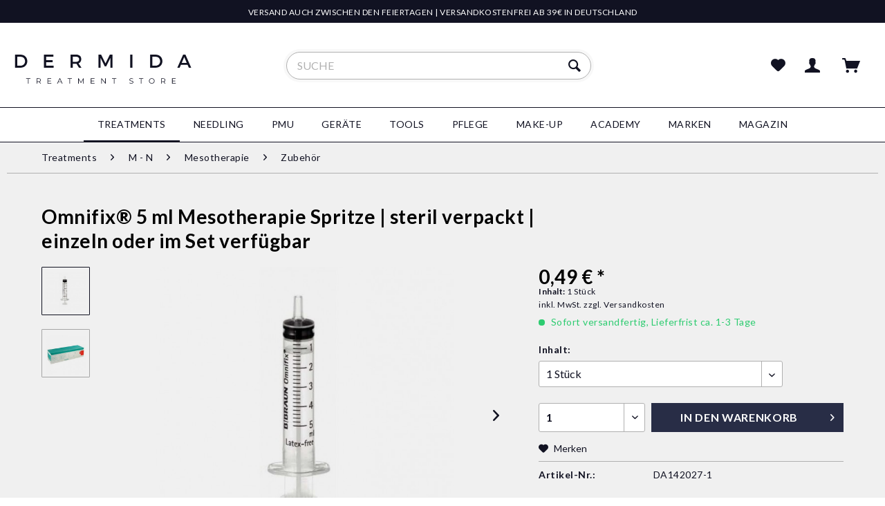

--- FILE ---
content_type: text/html; charset=UTF-8
request_url: https://dermida.de/treatments/m-n/mesotherapie/zubehoer/739/omnifix-5-ml-mesotherapie-spritze-steril-verpackt-einzeln-oder-im-set-verfuegbar
body_size: 25833
content:
<!DOCTYPE html> <html class="no-js" lang="de" itemscope="itemscope" itemtype="http://schema.org/WebPage"> <head> <meta charset="utf-8"> <meta name="author" content="DERMIDA - YOYU Brands GmbH" /> <meta name="robots" content="index,follow" /> <meta name="revisit-after" content="7 days" /> <meta name="keywords" content="Mesotherapie, ml, Aufziehen, Spritze, schwarzer, Dichtungsring, langsames, Injizieren, kleinster, Zylinder, (in, Graduierung, Nadel, ml), ideale, Ablesbarkeit, einzeln, 100, leichtgängigem, doppeltem" /> <meta name="description" content="Die Omnifix® 5 ml Mesotherapie Spritze von BBraun ist bestens geeignet, um die Injektionen während der Mesotherapie-Behandlung gemeinsam mit den hoch…" /> <meta property="og:type" content="product" /> <meta property="og:site_name" content="DERMIDA" /> <meta property="og:url" content="https://dermida.de/treatments/m-n/mesotherapie/zubehoer/739/omnifix-5-ml-mesotherapie-spritze-steril-verpackt-einzeln-oder-im-set-verfuegbar" /> <meta property="og:title" content="Omnifix® 5 ml Mesotherapie Spritze | steril verpackt | einzeln oder im Set verfügbar" /> <meta property="og:description" content="Mesotherapie Spritze mit 5 ml Nennvolumen für Kleinstinjektionen. Die Omnifix® 5 ml Mesotherapie Spritze von BBraun ist bestens geeignet, um die…" /> <meta property="og:image" content="https://dermida.de/media/image/fd/25/e7/5-ml-mesotherapie-spritze-bbraun.jpg" /> <meta property="product:brand" content="B. Braun" /> <meta property="product:price" content="0,49" /> <meta property="product:product_link" content="https://dermida.de/treatments/m-n/mesotherapie/zubehoer/739/omnifix-5-ml-mesotherapie-spritze-steril-verpackt-einzeln-oder-im-set-verfuegbar" /> <meta name="twitter:card" content="product" /> <meta name="twitter:site" content="DERMIDA" /> <meta name="twitter:title" content="Omnifix® 5 ml Mesotherapie Spritze | steril verpackt | einzeln oder im Set verfügbar" /> <meta name="twitter:description" content="Mesotherapie Spritze mit 5 ml Nennvolumen für Kleinstinjektionen. Die Omnifix® 5 ml Mesotherapie Spritze von BBraun ist bestens geeignet, um die…" /> <meta name="twitter:image" content="https://dermida.de/media/image/fd/25/e7/5-ml-mesotherapie-spritze-bbraun.jpg" /> <meta itemprop="copyrightHolder" content="DERMIDA" /> <meta itemprop="copyrightYear" content="2018" /> <meta itemprop="isFamilyFriendly" content="True" /> <meta itemprop="image" content="https://dermida.de/media/vector/35/27/77/dermida-logo-stacked.svg" /> <meta name="viewport" content="width=device-width, initial-scale=1.0"> <meta name="mobile-web-app-capable" content="yes"> <meta name="apple-mobile-web-app-title" content="DERMIDA"> <meta name="apple-mobile-web-app-capable" content="yes"> <meta name="apple-mobile-web-app-status-bar-style" content="default"> <link rel="apple-touch-icon-precomposed" href="https://dermida.de/media/image/b2/db/95/icon_touch_180x180.png"> <link rel="shortcut icon" href="https://dermida.de/media/unknown/d9/0c/f4/favicon.ico"> <meta name="msapplication-navbutton-color" content="#D9400B" /> <meta name="application-name" content="DERMIDA" /> <meta name="msapplication-starturl" content="https://dermida.de/" /> <meta name="msapplication-window" content="width=1024;height=768" /> <meta name="msapplication-TileImage" content="https://dermida.de/media/image/30/05/43/icon_win_150x150.png"> <meta name="msapplication-TileColor" content="#D9400B"> <meta name="theme-color" content="#D9400B" /> <link rel="canonical" href="https://dermida.de/treatments/m-n/mesotherapie/zubehoer/739/omnifix-5-ml-mesotherapie-spritze-steril-verpackt-einzeln-oder-im-set-verfuegbar" /> <title itemprop="name"> Omnifix® 5 ml Mesotherapie Spritze günstig kaufen | DERMIDA</title> <link href="/web/cache/1755249685_a200a9183c666c351d5ab78ba4f3fe49.css" media="all" rel="stylesheet" type="text/css" />  <script>(function(w,d,s,l,i){w[l]=w[l]||[];w[l].push({'gtm.start':
new Date().getTime(),event:'gtm.js'});var f=d.getElementsByTagName(s)[0],
j=d.createElement(s),dl=l!='dataLayer'?'&l='+l:'';j.async=true;j.src='https://www.googletagmanager.com/gtm.js?id='+i+dl;f.parentNode.insertBefore(j,f);
})(window,document,'script','dataLayer','GTM-K2TNWVL');</script>  </head> <body class="is--ctl-detail is--act-index" > <div data-paypalUnifiedMetaDataContainer="true" data-paypalUnifiedRestoreOrderNumberUrl="https://dermida.de/widgets/PaypalUnifiedOrderNumber/restoreOrderNumber" class="is--hidden"> </div>  <noscript> <iframe src="https://www.googletagmanager.com/ns.html?id=GTM-K2TNWVL" height="0" width="0" style="display:none;visibility:hidden"></iframe> </noscript>  <div class="page-wrap"> <noscript class="noscript-main"> <div class="alert is--warning"> <div class="alert--icon"> <i class="icon--element icon--warning"></i> </div> <div class="alert--content"> Um DERMIDA in vollem Umfang nutzen zu k&ouml;nnen, empfehlen wir Ihnen Javascript in Ihrem Browser zu aktiveren. </div> </div> </noscript> <header class="header-main"> <div class="top-bar"> <div class="container block-group"> <div class="block col-100"> Versand auch zwischen den Feiertagen | Versandkostenfrei ab 39€ in Deutschland </div> </div> </div> <div class="container header--navigation"> <div class="logo-main block-group" role="banner"> <div class="logo--shop block"> <a class="logo--link" href="https://dermida.de/" title="DERMIDA - zur Startseite wechseln"> <picture> <source srcset="https://dermida.de/media/vector/35/27/77/dermida-logo-stacked.svg" media="(min-width: 78.75em)"> <source srcset="https://dermida.de/media/vector/35/27/77/dermida-logo-stacked.svg" media="(min-width: 64em)"> <source srcset="https://dermida.de/media/vector/35/27/77/dermida-logo-stacked.svg" media="(min-width: 48em)"> <img srcset="https://dermida.de/media/vector/35/27/77/dermida-logo-stacked.svg" alt="DERMIDA - zur Startseite wechseln" /> </picture> </a> </div> </div> <nav class="shop--navigation block-group"> <ul class="navigation--list block-group" role="menubar"> <li class="navigation--entry entry--menu-left" role="menuitem"> <a class="entry--link entry--trigger btn is--icon-left" href="#offcanvas--left" data-offcanvas="true" data-offCanvasSelector=".sidebar-main" aria-label="Menü"> <i class="icon--menu"></i> Menü </a> </li> <li class="navigation--entry entry--search" role="menuitem" data-search="true" aria-haspopup="true" data-minLength="3"> <a class="btn entry--link entry--trigger" href="#show-hide--search" title="Suche anzeigen / schließen" aria-label="Suche anzeigen / schließen"> <i class="icon--search"></i> <span class="search--display">Suchen</span> </a> <form action="/search" method="get" class="main-search--form"> <input type="search" name="sSearch" aria-label="Suche" class="main-search--field" autocomplete="off" autocapitalize="off" placeholder="Suche" maxlength="30" /> <button type="submit" class="main-search--button" aria-label="Suchen"> <i class="icon--search"></i> <span class="main-search--text">Suchen</span> </button> <div class="form--ajax-loader">&nbsp;</div> </form> <div class="main-search--results"></div> </li>  <li class="navigation--entry entry--notepad" role="menuitem"> <a href="https://dermida.de/note" title="Merkzettel" aria-label="Merkzettel" class="btn"> <i class="icon--heart"></i> </a> </li> <li class="navigation--entry entry--account with-slt" role="menuitem" data-offcanvas="true" data-offCanvasSelector=".account--dropdown-navigation"> <a href="https://dermida.de/account" title="Mein Konto" aria-label="Mein Konto" class="btn is--icon-left entry--link account--link"> <i class="icon--account"></i> <span class="account--display"> Mein Konto </span> </a> <div class="account--dropdown-navigation"> <div class="navigation--smartphone"> <div class="entry--close-off-canvas"> <a href="#close-account-menu" class="account--close-off-canvas" title="Menü schließen"> Menü schließen <i class="icon--cross"></i> </a> </div> </div> <div class="account--menu is--rounded is--personalized"> <span class="navigation--headline"> Mein Konto </span> <div class="account--menu-container"> <ul class="sidebar--navigation navigation--list is--level0 show--active-items"> <li class="navigation--entry"> <span class="navigation--signin"> <a href="https://dermida.de/account#hide-registration" class="blocked--link btn is--primary navigation--signin-btn" data-collapseTarget="#registration" data-action="close"> Anmelden </a> <span class="navigation--register"> oder <a href="https://dermida.de/account#show-registration" class="blocked--link" data-collapseTarget="#registration" data-action="open"> registrieren </a> </span> </span> </li> <li class="navigation--entry"> <a href="https://dermida.de/account" title="Übersicht" class="navigation--link"> Übersicht </a> </li> <li class="navigation--entry"> <a href="https://dermida.de/account/profile" title="Persönliche Daten" class="navigation--link" rel="nofollow"> Persönliche Daten </a> </li> <li class="navigation--entry"> <a href="https://dermida.de/address/index/sidebar/" title="Adressen" class="navigation--link" rel="nofollow"> Adressen </a> </li> <li class="navigation--entry"> <a href="https://dermida.de/account/payment" title="Zahlungsarten" class="navigation--link" rel="nofollow"> Zahlungsarten </a> </li> <li class="navigation--entry"> <a href="https://dermida.de/account/orders" title="Bestellungen" class="navigation--link" rel="nofollow"> Bestellungen </a> </li> <li class="navigation--entry"> <a href="https://dermida.de/note" title="Merkzettel" class="navigation--link" rel="nofollow"> Merkzettel </a> </li> </ul> </div> </div> </div> </li> <li class="navigation--entry entry--cart" role="menuitem"> <a class="btn is--icon-left cart--link" href="https://dermida.de/checkout/cart" title="Warenkorb"> <span class="cart--display"> Warenkorb </span> <span class="badge cart--quantity is--hidden">0</span> <i class="icon--basket"></i> <span class="cart--amount"> 0,00&nbsp;&euro; * </span> </a> <div class="ajax-loader">&nbsp;</div> </li>  </ul> </nav> <div class="container--ajax-cart" data-collapse-cart="true" data-displayMode="offcanvas"></div> </div> </header> <nav class="navigation-main"> <div class="container" data-menu-scroller="true" data-listSelector=".navigation--list.container" data-viewPortSelector=".navigation--list-wrapper"> <div class="navigation--list-wrapper"> <ul class="navigation--list container" role="menubar" itemscope="itemscope" itemtype="http://schema.org/SiteNavigationElement"> <li class="navigation--entry is--home" role="menuitem"><a class="navigation--link is--first" href="https://dermida.de/" title="Home" aria-label="Home" itemprop="url"><span itemprop="name">Home</span></a></li><li class="navigation--entry is--active" role="menuitem"><a class="navigation--link is--active" href="https://dermida.de/treatments/" title="Treatments" aria-label="Treatments" itemprop="url"><span itemprop="name">Treatments</span></a></li><li class="navigation--entry" role="menuitem"><a class="navigation--link" href="https://dermida.de/needling/" title="Needling" aria-label="Needling" itemprop="url"><span itemprop="name">Needling</span></a></li><li class="navigation--entry" role="menuitem"><a class="navigation--link" href="https://dermida.de/pmu/" title="PMU" aria-label="PMU" itemprop="url"><span itemprop="name">PMU</span></a></li><li class="navigation--entry" role="menuitem"><a class="navigation--link" href="https://dermida.de/geraete/" title="Geräte" aria-label="Geräte" itemprop="url"><span itemprop="name">Geräte</span></a></li><li class="navigation--entry" role="menuitem"><a class="navigation--link" href="https://dermida.de/tools/" title="Tools" aria-label="Tools" itemprop="url"><span itemprop="name">Tools</span></a></li><li class="navigation--entry" role="menuitem"><a class="navigation--link" href="https://dermida.de/pflege/" title="Pflege" aria-label="Pflege" itemprop="url"><span itemprop="name">Pflege</span></a></li><li class="navigation--entry" role="menuitem"><a class="navigation--link" href="https://dermida.de/make-up/" title="Make-Up" aria-label="Make-Up" itemprop="url"><span itemprop="name">Make-Up</span></a></li><li class="navigation--entry" role="menuitem"><a class="navigation--link" href="https://dermida.de/academy/" title="Academy" aria-label="Academy" itemprop="url"><span itemprop="name">Academy</span></a></li><li class="navigation--entry" role="menuitem"><a class="navigation--link" href="https://dermida.de/marken/" title="Marken" aria-label="Marken" itemprop="url"><span itemprop="name">Marken</span></a></li><li class="navigation--entry" role="menuitem"><a class="navigation--link" href="https://dermida.de/magazin/" title="Magazin" aria-label="Magazin" itemprop="url"><span itemprop="name">Magazin</span></a></li> </ul> </div> <div class="advanced-menu" data-advanced-menu="true" data-hoverDelay="250"> <div class="menu--container"> <div class="button-container"> </div> <div class="content--wrapper has--content"> <ul class="menu--list menu--level-0 columns--4" style="width: 100%;"> <li class="menu--list-item item--level-0" style="width: 100%"> <a href="https://dermida.de/treatments/daily-beauty-ritual/" class="menu--list-item-link" aria-label="A - D" title="A - D">A - D</a> <ul class="menu--list menu--level-1 columns--4"> <li class="menu--list-item item--level-1"> <a href="https://dermida.de/bb-glow-behandlung" class="menu--list-item-link" aria-label="BB Glow Behandlung" title="BB Glow Behandlung" target="_parent">BB Glow Behandlung</a> </li> <li class="menu--list-item item--level-1"> <a href="https://dermida.de/dip-powder-nails" class="menu--list-item-link" aria-label="Dip Powder Nails" title="Dip Powder Nails" target="_parent">Dip Powder Nails</a> </li> <li class="menu--list-item item--level-1"> <a href="https://dermida.de/aquafacial" class="menu--list-item-link" aria-label="Aquafacial" title="Aquafacial" target="_parent">Aquafacial</a> </li> <li class="menu--list-item item--level-1"> <a href="https://dermida.de/treatments/a-d/browlift/" class="menu--list-item-link" aria-label="Browlift" title="Browlift">Browlift</a> </li> <li class="menu--list-item item--level-1"> <a href="https://dermida.de/dermaplaning" class="menu--list-item-link" aria-label="Dermaplaning" title="Dermaplaning" target="_parent">Dermaplaning</a> </li> <li class="menu--list-item item--level-1"> <a href="https://dermida.de/body-wrapping" class="menu--list-item-link" aria-label="Body Wrapping" title="Body Wrapping" target="_parent">Body Wrapping</a> </li> <li class="menu--list-item item--level-1"> <a href="https://dermida.de/chemisches-peeling" class="menu--list-item-link" aria-label="Chemisches Peeling" title="Chemisches Peeling" target="_parent">Chemisches Peeling</a> </li> <li class="menu--list-item item--level-1"> <a href="https://dermida.de/dermal-filler/" class="menu--list-item-link" aria-label="Dermal Filler &amp; Injectables" title="Dermal Filler &amp; Injectables">Dermal Filler & Injectables</a> </li> <li class="menu--list-item item--level-1"> <a href="https://dermida.de/body-scrubbing/" class="menu--list-item-link" aria-label="Body Scrubbing" title="Body Scrubbing">Body Scrubbing</a> </li> <li class="menu--list-item item--level-1"> <a href="https://dermida.de/treatments/a-d/detoxing/" class="menu--list-item-link" aria-label="Detoxing" title="Detoxing">Detoxing</a> </li> <li class="menu--list-item item--level-1"> <a href="https://dermida.de/treatments/a-d/deep-facial-cleansing/" class="menu--list-item-link" aria-label="Deep Facial Cleansing" title="Deep Facial Cleansing">Deep Facial Cleansing</a> </li> <li class="menu--list-item item--level-1"> <a href="https://dermida.de/exfoliation/" class="menu--list-item-link" aria-label="Exfoliation" title="Exfoliation">Exfoliation</a> </li> <li class="menu--list-item item--level-1"> <a href="https://dermida.de/dry-brushing/" class="menu--list-item-link" aria-label="Dry Brushing" title="Dry Brushing">Dry Brushing</a> </li> <li class="menu--list-item item--level-1"> <a href="https://dermida.de/epilation/" class="menu--list-item-link" aria-label="Epilation" title="Epilation">Epilation</a> </li> <li class="menu--list-item item--level-1"> <a href="https://dermida.de/beauty-tee/" class="menu--list-item-link" aria-label="Beauty Tee" title="Beauty Tee">Beauty Tee</a> </li> <li class="menu--list-item item--level-1"> <a href="https://dermida.de/kosmetische-behandlungen-aestethische-behandlungen-in-der-uebersicht" class="menu--list-item-link" aria-label="" title="" target="_parent"></a> </li> <li class="menu--list-item item--level-1"> <a href="https://dermida.de/kosmetische-behandlungen-aestethische-behandlungen-in-der-uebersicht" class="menu--list-item-link" aria-label="› Mehr Behandlungen" title="› Mehr Behandlungen" target="_parent">› Mehr Behandlungen</a> </li> </ul> </li> <li class="menu--list-item item--level-0" style="width: 100%"> <a href="https://dermida.de/detail/index/sArticle/865" class="menu--list-item-link" aria-label="E - L" title="E - L" target="https://dermida.de/detail/index/">E - L</a> <ul class="menu--list menu--level-1 columns--4"> <li class="menu--list-item item--level-1"> <a href="https://dermida.de/fruchtsaeurepeeling/" class="menu--list-item-link" aria-label="Fruchtsäurepeeling" title="Fruchtsäurepeeling">Fruchtsäurepeeling</a> </li> <li class="menu--list-item item--level-1"> <a href="https://dermida.de/ipl-behandlung" class="menu--list-item-link" aria-label="IPL Behandlung" title="IPL Behandlung" target="_parent">IPL Behandlung</a> </li> <li class="menu--list-item item--level-1"> <a href="https://dermida.de/treatments/e-l/kryochirurgie-kryotherapie/" class="menu--list-item-link" aria-label="Kryochirurgie &amp; Kryotherapie" title="Kryochirurgie &amp; Kryotherapie">Kryochirurgie & Kryotherapie</a> </li> <li class="menu--list-item item--level-1"> <a href="https://dermida.de/cat/index/sCategory/359" class="menu--list-item-link" aria-label="Hyalinfusion" title="Hyalinfusion">Hyalinfusion</a> </li> <li class="menu--list-item item--level-1"> <a href="https://dermida.de/treatments/e-l/biretix-anti-akne/" class="menu--list-item-link" aria-label="Biretix Anti-Akne" title="Biretix Anti-Akne">Biretix Anti-Akne</a> </li> <li class="menu--list-item item--level-1"> <a href="https://dermida.de/treatments/e-l/henna-brows/" class="menu--list-item-link" aria-label="Henna Brows" title="Henna Brows">Henna Brows</a> </li> <li class="menu--list-item item--level-1"> <a href="https://dermida.de/treatments/e-l/elektroporation/" class="menu--list-item-link" aria-label="Elektroporation" title="Elektroporation">Elektroporation</a> </li> <li class="menu--list-item item--level-1"> <a href="https://dermida.de/treatments/e-l/laserbehandlung/" class="menu--list-item-link" aria-label="Laserbehandlung" title="Laserbehandlung">Laserbehandlung</a> </li> <li class="menu--list-item item--level-1"> <a href="https://dermida.de/treatments/e-l/kollageninjektion/" class="menu--list-item-link" aria-label="Kollageninjektion" title="Kollageninjektion">Kollageninjektion</a> </li> <li class="menu--list-item item--level-1"> <a href="https://dermida.de/treatments/e-l/hyaluron-pen/" class="menu--list-item-link" aria-label="Hyaluron Pen" title="Hyaluron Pen">Hyaluron Pen</a> </li> <li class="menu--list-item item--level-1"> <a href="https://dermida.de/treatments/e-l/hautanalyse-dna-tests/" class="menu--list-item-link" aria-label="Hautanalyse &amp; DNA-Tests" title="Hautanalyse &amp; DNA-Tests">Hautanalyse & DNA-Tests</a> </li> <li class="menu--list-item item--level-1"> <a href="https://dermida.de/kosmetische-behandlungen-aestethische-behandlungen-in-der-uebersicht" class="menu--list-item-link" aria-label="" title="" target="_parent"></a> </li> <li class="menu--list-item item--level-1"> <a href="https://dermida.de/kosmetische-behandlungen-aestethische-behandlungen-in-der-uebersicht" class="menu--list-item-link" aria-label="› Mehr Behandlungen" title="› Mehr Behandlungen" target="_parent">› Mehr Behandlungen</a> </li> </ul> </li> <li class="menu--list-item item--level-0" style="width: 100%"> <a href="https://dermida.de/treatments/medical-aesthetic-treatments/" class="menu--list-item-link" aria-label="M - N" title="M - N">M - N</a> <ul class="menu--list menu--level-1 columns--4"> <li class="menu--list-item item--level-1"> <a href="/needling/microneedling/" class="menu--list-item-link" aria-label="Microneedling" title="Microneedling" target="_parent">Microneedling</a> </li> <li class="menu--list-item item--level-1"> <a href="https://dermida.de/medical-needling" class="menu--list-item-link" aria-label="Medical Needling" title="Medical Needling" target="_parent">Medical Needling</a> </li> <li class="menu--list-item item--level-1"> <a href="https://dermida.de/mesotherapie" class="menu--list-item-link" aria-label="Mesotherapie" title="Mesotherapie" target="_parent">Mesotherapie</a> </li> <li class="menu--list-item item--level-1"> <a href="https://dermida.de/mikrodermabrasion" class="menu--list-item-link" aria-label="Mikrodermabrasion" title="Mikrodermabrasion" target="_parent">Mikrodermabrasion</a> </li> <li class="menu--list-item item--level-1"> <a href="/permanent-make-up/microblading/" class="menu--list-item-link" aria-label="Microblading" title="Microblading" target="_parent">Microblading</a> </li> <li class="menu--list-item item--level-1"> <a href="https://dermida.de/treatments/m-n/matrixpeel/" class="menu--list-item-link" aria-label="Matrixpeel" title="Matrixpeel">Matrixpeel</a> </li> <li class="menu--list-item item--level-1"> <a href="https://dermida.de/treatments/m-n/matrixle-peptide-lifting/" class="menu--list-item-link" aria-label="Matrixle Peptide Lifting" title="Matrixle Peptide Lifting">Matrixle Peptide Lifting</a> </li> <li class="menu--list-item item--level-1"> <a href="https://dermida.de/kosmetische-behandlungen-aestethische-behandlungen-in-der-uebersicht" class="menu--list-item-link" aria-label="" title="" target="_parent"></a> </li> <li class="menu--list-item item--level-1"> <a href="https://dermida.de/kosmetische-behandlungen-aestethische-behandlungen-in-der-uebersicht" class="menu--list-item-link" aria-label="› Mehr Behandlungen" title="› Mehr Behandlungen" target="_parent">› Mehr Behandlungen</a> </li> </ul> </li> <li class="menu--list-item item--level-0" style="width: 100%"> <a href="https://dermida.de/treatments/o-z/" class="menu--list-item-link" aria-label="O - Z" title="O - Z">O - Z</a> <ul class="menu--list menu--level-1 columns--4"> <li class="menu--list-item item--level-1"> <a href="/permanent-make-up/maschinelles-pmu/" class="menu--list-item-link" aria-label="Permanent Make-Up" title="Permanent Make-Up" target="_parent">Permanent Make-Up</a> </li> <li class="menu--list-item item--level-1"> <a href="https://dermida.de/treatments/o-z/plasma-pen-behandlung/" class="menu--list-item-link" aria-label="Plasma Pen Behandlung" title="Plasma Pen Behandlung">Plasma Pen Behandlung</a> </li> <li class="menu--list-item item--level-1"> <a href="https://dermida.de/paraffinbehandlung/" class="menu--list-item-link" aria-label="Paraffinbehandlung" title="Paraffinbehandlung">Paraffinbehandlung</a> </li> <li class="menu--list-item item--level-1"> <a href="https://dermida.de/treatments/o-z/sugaring/" class="menu--list-item-link" aria-label="Sugaring" title="Sugaring">Sugaring</a> </li> <li class="menu--list-item item--level-1"> <a href="https://dermida.de/treatments/o-z/scalping/" class="menu--list-item-link" aria-label="Scalping" title="Scalping">Scalping</a> </li> <li class="menu--list-item item--level-1"> <a href="https://dermida.de/treatments/o-z/pedikuere/" class="menu--list-item-link" aria-label="Pediküre" title="Pediküre">Pediküre</a> </li> <li class="menu--list-item item--level-1"> <a href="https://dermida.de/treatments/o-z/vaginalverjuengung/" class="menu--list-item-link" aria-label="Vaginalverjüngung" title="Vaginalverjüngung">Vaginalverjüngung</a> </li> <li class="menu--list-item item--level-1"> <a href="https://dermida.de/treatments/o-z/well-being/" class="menu--list-item-link" aria-label="Well-Being" title="Well-Being">Well-Being</a> </li> <li class="menu--list-item item--level-1"> <a href="https://dermida.de/treatments/o-z/wimpernlifting/" class="menu--list-item-link" aria-label="Wimpernlifting" title="Wimpernlifting">Wimpernlifting</a> </li> <li class="menu--list-item item--level-1"> <a href="https://dermida.de/treatments/o-z/wimpern-boosting/" class="menu--list-item-link" aria-label="Wimpern Boosting" title="Wimpern Boosting">Wimpern Boosting</a> </li> <li class="menu--list-item item--level-1"> <a href="https://dermida.de/treatments/o-z/wimpern-augenbrauenfaerbung/" class="menu--list-item-link" aria-label="Wimpern- &amp; Augenbrauenfärbung" title="Wimpern- &amp; Augenbrauenfärbung">Wimpern- & Augenbrauenfärbung</a> </li> <li class="menu--list-item item--level-1"> <a href="https://dermida.de/treatments/o-z/wimpernverlaengerung/" class="menu--list-item-link" aria-label="Wimpernverlängerung" title="Wimpernverlängerung">Wimpernverlängerung</a> </li> <li class="menu--list-item item--level-1"> <a href="https://dermida.de/treatments/o-z/waxing/" class="menu--list-item-link" aria-label="Waxing" title="Waxing">Waxing</a> </li> </ul> </li> </ul> </div> </div> <div class="menu--container"> <div class="button-container"> </div> <div class="content--wrapper has--content has--teaser"> <ul class="menu--list menu--level-0 columns--3" style="width: 75%;"> <li class="menu--list-item item--level-0" style="width: 100%"> <a href="https://dermida.de/needling/microneedling/" class="menu--list-item-link" aria-label="Microneedling" title="Microneedling">Microneedling</a> <ul class="menu--list menu--level-1 columns--3"> <li class="menu--list-item item--level-1"> <a href="https://dermida.de/dermaroller/" class="menu--list-item-link" aria-label="Dermaroller" title="Dermaroller">Dermaroller</a> </li> <li class="menu--list-item item--level-1"> <a href="https://dermida.de/needling/microneedling/dermapen-dermastamp/" class="menu--list-item-link" aria-label="Dermapen &amp; Dermastamp" title="Dermapen &amp; Dermastamp">Dermapen & Dermastamp</a> </li> <li class="menu--list-item item--level-1"> <a href="https://dermida.de/needling/microneedling/ersatznadeln/" class="menu--list-item-link" aria-label="Ersatznadeln" title="Ersatznadeln">Ersatznadeln</a> </li> <li class="menu--list-item item--level-1"> <a href="https://dermida.de/needling/microneedling/microneedling-sets/" class="menu--list-item-link" aria-label="Microneedling Sets" title="Microneedling Sets">Microneedling Sets</a> </li> <li class="menu--list-item item--level-1"> <a href="https://dermida.de/needling/microneedling/desinfektionsmittel/" class="menu--list-item-link" aria-label="Desinfektionsmittel" title="Desinfektionsmittel">Desinfektionsmittel</a> </li> <li class="menu--list-item item--level-1"> <a href="https://dermida.de/needling/microneedling/cleanser-peeling/" class="menu--list-item-link" aria-label="Cleanser &amp; Peeling" title="Cleanser &amp; Peeling">Cleanser & Peeling</a> </li> <li class="menu--list-item item--level-1"> <a href="https://dermida.de/needling/microneedling/hyaluron-vitamin-c/" class="menu--list-item-link" aria-label="Hyaluron &amp; Vitamin C" title="Hyaluron &amp; Vitamin C">Hyaluron & Vitamin C</a> </li> <li class="menu--list-item item--level-1"> <a href="https://dermida.de/needling/microneedling/serum-ampullen/" class="menu--list-item-link" aria-label="Serum &amp; Ampullen" title="Serum &amp; Ampullen">Serum & Ampullen</a> </li> <li class="menu--list-item item--level-1"> <a href="https://dermida.de/microneedling-gel/" class="menu--list-item-link" aria-label="Microneedling Gel" title="Microneedling Gel">Microneedling Gel</a> </li> <li class="menu--list-item item--level-1"> <a href="https://dermida.de/microneedling/dermaroller-masken/" class="menu--list-item-link" aria-label="Masken" title="Masken">Masken</a> </li> <li class="menu--list-item item--level-1"> <a href="https://dermida.de/needling/microneedling/cremes-uv-schutz/" class="menu--list-item-link" aria-label="Cremes &amp; UV-Schutz" title="Cremes &amp; UV-Schutz">Cremes & UV-Schutz</a> </li> <li class="menu--list-item item--level-1"> <a href="https://dermida.de/needling/microneedling/betaeubung/" class="menu--list-item-link" aria-label="Betäubung" title="Betäubung">Betäubung</a> </li> <li class="menu--list-item item--level-1"> <a href="https://dermida.de/needling/microneedling/zubehoer/" class="menu--list-item-link" aria-label="Zubehör" title="Zubehör">Zubehör</a> </li> <li class="menu--list-item item--level-1"> <a href="https://dermida.de/academy/schulungen/microneedling/" class="menu--list-item-link" aria-label="NEU: Schulungen" title="NEU: Schulungen" target="_parent">NEU: Schulungen</a> </li> </ul> </li> <li class="menu--list-item item--level-0" style="width: 100%"> <a href="https://dermida.de/needling/bb-glow-behandlung/" class="menu--list-item-link" aria-label="BB Glow Behandlung" title="BB Glow Behandlung">BB Glow Behandlung</a> <ul class="menu--list menu--level-1 columns--3"> <li class="menu--list-item item--level-1"> <a href="https://dermida.de/needling/bb-glow-behandlung/serum-farben/" class="menu--list-item-link" aria-label="Serum &amp; Farben" title="Serum &amp; Farben">Serum & Farben</a> </li> <li class="menu--list-item item--level-1"> <a href="https://dermida.de/needling/bb-glow-behandlung/vor-nachbehandlung/" class="menu--list-item-link" aria-label="Vor &amp; Nachbehandlung" title="Vor &amp; Nachbehandlung">Vor & Nachbehandlung</a> </li> <li class="menu--list-item item--level-1"> <a href="https://dermida.de/needling/bb-glow-behandlung/konzept-sets/" class="menu--list-item-link" aria-label="Konzept-Sets" title="Konzept-Sets">Konzept-Sets</a> </li> <li class="menu--list-item item--level-1"> <a href="https://dermida.de/needling/bb-glow-behandlung/bb-glow-geraet/" class="menu--list-item-link" aria-label="BB Glow Gerät" title="BB Glow Gerät">BB Glow Gerät</a> </li> <li class="menu--list-item item--level-1"> <a href="https://dermida.de/needling/bb-glow-behandlung/body-glow/" class="menu--list-item-link" aria-label="Body Glow" title="Body Glow">Body Glow</a> </li> <li class="menu--list-item item--level-1"> <a href="https://dermida.de/needling/bb-glow-behandlung/bb-lips/" class="menu--list-item-link" aria-label="BB Lips" title="BB Lips">BB Lips</a> </li> <li class="menu--list-item item--level-1"> <a href="https://dermida.de/needling/bb-glow-behandlung/zubehoer/" class="menu--list-item-link" aria-label="Zubehör" title="Zubehör">Zubehör</a> </li> </ul> </li> <li class="menu--list-item item--level-0" style="width: 100%"> <a href="https://dermida.de/needling/hydraneedling-hyalinfusion/" class="menu--list-item-link" aria-label="Hydraneedling &amp; Hyalinfusion" title="Hydraneedling &amp; Hyalinfusion">Hydraneedling & Hyalinfusion</a> <ul class="menu--list menu--level-1 columns--3"> <li class="menu--list-item item--level-1"> <a href="https://dermida.de/needling/hydraneedling-hyalinfusion/hydra-pens-hyalpens/" class="menu--list-item-link" aria-label="Hydra Pens &amp; Hyalpens" title="Hydra Pens &amp; Hyalpens">Hydra Pens & Hyalpens</a> </li> <li class="menu--list-item item--level-1"> <a href="https://dermida.de/needling/hydraneedling-hyalinfusion/hydra-applikatoren/" class="menu--list-item-link" aria-label="Hydra Applikatoren" title="Hydra Applikatoren">Hydra Applikatoren</a> </li> <li class="menu--list-item item--level-1"> <a href="https://dermida.de/needling/hydraneedling-hyalinfusion/ersatznadeln/" class="menu--list-item-link" aria-label="Ersatznadeln" title="Ersatznadeln">Ersatznadeln</a> </li> <li class="menu--list-item item--level-1"> <a href="https://dermida.de/needling/hydraneedling-hyalinfusion/hyaluron-praeparate/" class="menu--list-item-link" aria-label="Hyaluron &amp; Präparate" title="Hyaluron &amp; Präparate">Hyaluron & Präparate</a> </li> <li class="menu--list-item item--level-1"> <a href="https://dermida.de/needling/hydraneedling-hyalinfusion/pflege/" class="menu--list-item-link" aria-label="Pflege" title="Pflege">Pflege</a> </li> <li class="menu--list-item item--level-1"> <a href="https://dermida.de/needling/hydraneedling-hyalinfusion/zubehoer/" class="menu--list-item-link" aria-label="Zubehör" title="Zubehör">Zubehör</a> </li> </ul> </li> </ul> <div class="menu--delimiter" style="right: 25%;"></div> <div class="menu--teaser" style="width: 25%;"> <div class="teaser--headline"> Unsere beliebtesten Produkte </div> <div class="teaser--text"> <p><img id="tinymce-editor-image-d8cf8d88-01cc-43a9-bd2f-845e988fe757" class="tinymce-editor-image tinymce-editor-image-d8cf8d88-01cc-43a9-bd2f-845e988fe757" src="https://dermida.de/media/image/04/81/8d/dermida-microneedling-bb-glow.jpg" alt="dermida-microneedling-bb-glow" data-src="media/image/dermida-microneedling-bb-glow.jpg"></p> <p>› <a href="https://dermida.de/needling/microneedling/dermapen-dermastamp/">Dermapen/NeedlingPen</a><a title="Microneedling" href="/treatments/micro-needling/" target="_self"><br></a>› <a href="https://dermida.de/needling/microneedling/dermaroller/">Dermaroller</a><br>›&nbsp;<a href="https://dermida.de/needling/microneedling/microneedling-sets/">Komplett-Sets</a><br>› <a href="https://dermida.de/needling/microneedling/ampullen-cosmeceuticals/">Seren &amp; Ampullen</a><a title="Dermaplaning" href="/treatments/facial-treatments/dermaplaning/" target="_self"><br></a></p> </div> </div> </div> </div> <div class="menu--container"> <div class="button-container"> </div> <div class="content--wrapper has--content has--teaser"> <ul class="menu--list menu--level-0 columns--3" style="width: 75%;"> <li class="menu--list-item item--level-0" style="width: 100%"> <a href="https://dermida.de/pmu/maschinelles-pmu/" class="menu--list-item-link" aria-label="Maschinelles PMU" title="Maschinelles PMU">Maschinelles PMU</a> <ul class="menu--list menu--level-1 columns--3"> <li class="menu--list-item item--level-1"> <a href="https://dermida.de/pmu/maschinelles-pmu/pmu-geraete/" class="menu--list-item-link" aria-label="PMU Geräte" title="PMU Geräte">PMU Geräte</a> </li> <li class="menu--list-item item--level-1"> <a href="https://dermida.de/pmu-nadeln/" class="menu--list-item-link" aria-label="PMU Nadeln" title="PMU Nadeln">PMU Nadeln</a> </li> <li class="menu--list-item item--level-1"> <a href="https://dermida.de/permanent-make-up-farben/" class="menu--list-item-link" aria-label="PMU Farben" title="PMU Farben">PMU Farben</a> </li> <li class="menu--list-item item--level-1"> <a href="https://dermida.de/pmu/maschinelles-pmu/augenbrauen-pigmente/" class="menu--list-item-link" aria-label="Augenbrauen Pigmente" title="Augenbrauen Pigmente">Augenbrauen Pigmente</a> </li> <li class="menu--list-item item--level-1"> <a href="https://dermida.de/pmu/maschinelles-pmu/eyeliner-pigmente/" class="menu--list-item-link" aria-label="Eyeliner Pigmente" title="Eyeliner Pigmente">Eyeliner Pigmente</a> </li> <li class="menu--list-item item--level-1"> <a href="https://dermida.de/pmu/maschinelles-pmu/lippen-pigmente/" class="menu--list-item-link" aria-label="Lippen Pigmente" title="Lippen Pigmente">Lippen Pigmente</a> </li> <li class="menu--list-item item--level-1"> <a href="https://dermida.de/pmu/maschinelles-pmu/camouflage-pigmente/" class="menu--list-item-link" aria-label="Camouflage Pigmente" title="Camouflage Pigmente">Camouflage Pigmente</a> </li> <li class="menu--list-item item--level-1"> <a href="https://dermida.de/pmu/maschinelles-pmu/korrekturfarben-pigmente/" class="menu--list-item-link" aria-label="Korrekturfarben &amp; Pigmente" title="Korrekturfarben &amp; Pigmente">Korrekturfarben & Pigmente</a> </li> <li class="menu--list-item item--level-1"> <a href="https://dermida.de/permanent-make-up-pflege-cremes/" class="menu--list-item-link" aria-label="PMU Pflege &amp; Cremes" title="PMU Pflege &amp; Cremes">PMU Pflege & Cremes</a> </li> <li class="menu--list-item item--level-1"> <a href="https://dermida.de/pmu/maschinelles-pmu/farbbecher-ink-cups/" class="menu--list-item-link" aria-label="Farbbecher &amp; Ink Cups" title="Farbbecher &amp; Ink Cups">Farbbecher & Ink Cups</a> </li> <li class="menu--list-item item--level-1"> <a href="https://dermida.de/pmu/maschinelles-pmu/zubehoer-verbrauchsmaterial/" class="menu--list-item-link" aria-label="Zubehör &amp; Verbrauchsmaterial" title="Zubehör &amp; Verbrauchsmaterial">Zubehör & Verbrauchsmaterial</a> </li> </ul> </li> <li class="menu--list-item item--level-0" style="width: 100%"> <a href="https://dermida.de/pmu/microblading/" class="menu--list-item-link" aria-label="Microblading" title="Microblading">Microblading</a> <ul class="menu--list menu--level-1 columns--3"> <li class="menu--list-item item--level-1"> <a href="https://dermida.de/pmu/microblading/microblading-pen/" class="menu--list-item-link" aria-label="Microblading Pen" title="Microblading Pen">Microblading Pen</a> </li> <li class="menu--list-item item--level-1"> <a href="https://dermida.de/pmu/microblading/blades/" class="menu--list-item-link" aria-label="Blades" title="Blades">Blades</a> </li> <li class="menu--list-item item--level-1"> <a href="https://dermida.de/pmu/microblading/farben-pigmente/" class="menu--list-item-link" aria-label="Farben &amp; Pigmente" title="Farben &amp; Pigmente">Farben & Pigmente</a> </li> <li class="menu--list-item item--level-1"> <a href="https://dermida.de/pmu/microblading/sets/" class="menu--list-item-link" aria-label="Sets" title="Sets">Sets</a> </li> <li class="menu--list-item item--level-1"> <a href="https://dermida.de/pmu/microblading/pflege-zubehoer/" class="menu--list-item-link" aria-label="Pflege &amp; Zubehör" title="Pflege &amp; Zubehör">Pflege & Zubehör</a> </li> </ul> </li> <li class="menu--list-item item--level-0" style="width: 100%"> <a href="/needling/bb-glow-behandlung/" class="menu--list-item-link" aria-label="BB Glow Behandlung" title="BB Glow Behandlung" target="_parent">BB Glow Behandlung</a> <ul class="menu--list menu--level-1 columns--3"> <li class="menu--list-item item--level-1"> <a href="/needling/bb-glow-behandlung/serum-farben/" class="menu--list-item-link" aria-label="Serum &amp; Farben" title="Serum &amp; Farben" target="_parent">Serum & Farben</a> </li> <li class="menu--list-item item--level-1"> <a href="/needling/bb-glow-behandlung/vor-nachbehandlung/" class="menu--list-item-link" aria-label="Vor &amp; Nachbehandlung" title="Vor &amp; Nachbehandlung" target="_parent">Vor & Nachbehandlung</a> </li> <li class="menu--list-item item--level-1"> <a href="/needling/bb-glow-behandlung/konzept-sets/" class="menu--list-item-link" aria-label="Konzept-Sets" title="Konzept-Sets" target="_parent">Konzept-Sets</a> </li> <li class="menu--list-item item--level-1"> <a href="/needling/bb-glow-behandlung/geraet/" class="menu--list-item-link" aria-label="Gerät" title="Gerät" target="_parent">Gerät</a> </li> <li class="menu--list-item item--level-1"> <a href="/needling/bb-glow-behandlung/zubehoer/" class="menu--list-item-link" aria-label="Zubehör" title="Zubehör" target="_parent">Zubehör</a> </li> </ul> </li> <li class="menu--list-item item--level-0" style="width: 100%"> <a href="https://dermida.de/pmu/techniken-einsatzgebiete/" class="menu--list-item-link" aria-label="Techniken &amp; Einsatzgebiete" title="Techniken &amp; Einsatzgebiete">Techniken & Einsatzgebiete</a> <ul class="menu--list menu--level-1 columns--3"> <li class="menu--list-item item--level-1"> <a href="https://dermida.de/permanent-concealer-farben-pigmente/" class="menu--list-item-link" aria-label="Permanent Concealer" title="Permanent Concealer">Permanent Concealer</a> </li> <li class="menu--list-item item--level-1"> <a href="https://dermida.de/powder-brows-farben/" class="menu--list-item-link" aria-label="Powder Brows" title="Powder Brows">Powder Brows</a> </li> <li class="menu--list-item item--level-1"> <a href="https://dermida.de/ombre-brows-farben/" class="menu--list-item-link" aria-label="Ombre Brows" title="Ombre Brows">Ombre Brows</a> </li> <li class="menu--list-item item--level-1"> <a href="https://dermida.de/microshading-farben/" class="menu--list-item-link" aria-label="Microshading" title="Microshading">Microshading</a> </li> <li class="menu--list-item item--level-1"> <a href="https://dermida.de/needling/bb-glow-behandlung/bb-lips/" class="menu--list-item-link" aria-label="BB Lips" title="BB Lips">BB Lips</a> </li> <li class="menu--list-item item--level-1"> <a href="https://dermida.de/pmu/techniken-einsatzgebiete/haarpigmentierung/" class="menu--list-item-link" aria-label="Haarpigmentierung" title="Haarpigmentierung">Haarpigmentierung</a> </li> <li class="menu--list-item item--level-1"> <a href="https://dermida.de/pmu/techniken-einsatzgebiete/medizinische-pigmentierung/" class="menu--list-item-link" aria-label="Medizinische Pigmentierung" title="Medizinische Pigmentierung">Medizinische Pigmentierung</a> </li> </ul> </li> </ul> <div class="menu--delimiter" style="right: 25%;"></div> <div class="menu--teaser" style="width: 25%;"> <div class="teaser--headline"> Das TAFFY® Microblading und ODED® PMU System </div> <div class="teaser--text"> <p><img id="tinymce-editor-image-7ffbf24a-9eaf-43de-9e5b-3bff61756020" class="tinymce-editor-image tinymce-editor-image-7ffbf24a-9eaf-43de-9e5b-3bff61756020" alt="permanent-make-up" src="https://dermida.de/media/image/38/3f/2b/permanent-make-up.jpg" data-src="media/image/permanent-make-up.jpg"></p> <p>Die originalen TAFFY<strong>®</strong> Microblading Produkte und das patentierte ODED<strong>®</strong> 3-Nadel-System sichern ein professionelles Arbeiten mit hervorragenden Ergebnissen.</p> </div> </div> </div> </div> <div class="menu--container"> <div class="button-container"> </div> <div class="content--wrapper has--content has--teaser"> <ul class="menu--list menu--level-0 columns--3" style="width: 75%;"> <li class="menu--list-item item--level-0" style="width: 100%"> <a href="https://dermida.de/geraete/exfoliation-reinigung/" class="menu--list-item-link" aria-label="Exfoliation &amp; Reinigung" title="Exfoliation &amp; Reinigung">Exfoliation & Reinigung</a> <ul class="menu--list menu--level-1 columns--3"> <li class="menu--list-item item--level-1"> <a href="https://dermida.de/aquafacial-geraete/" class="menu--list-item-link" aria-label="Aquafacial Geräte" title="Aquafacial Geräte">Aquafacial Geräte</a> </li> <li class="menu--list-item item--level-1"> <a href="https://dermida.de/geraete/exfoliation-reinigung/gesichtsreinigungsbuersten/" class="menu--list-item-link" aria-label="Gesichtsreinigungsbürsten" title="Gesichtsreinigungsbürsten">Gesichtsreinigungsbürsten</a> </li> <li class="menu--list-item item--level-1"> <a href="https://dermida.de/geraete/exfoliation-reinigung/akne-hautreinigungsgeraete/" class="menu--list-item-link" aria-label="Akne- &amp; Hautreinigungsgeräte" title="Akne- &amp; Hautreinigungsgeräte">Akne- & Hautreinigungsgeräte</a> </li> <li class="menu--list-item item--level-1"> <a href="https://dermida.de/porenreiniger/" class="menu--list-item-link" aria-label="Vakuum Porenreiniger" title="Vakuum Porenreiniger">Vakuum Porenreiniger</a> </li> </ul> </li> <li class="menu--list-item item--level-0" style="width: 100%"> <a href="https://dermida.de/geraete/hautverjuengung/" class="menu--list-item-link" aria-label="Hautverjüngung" title="Hautverjüngung">Hautverjüngung</a> <ul class="menu--list menu--level-1 columns--3"> <li class="menu--list-item item--level-1"> <a href="https://dermida.de/geraete/hautverjuengung/radiofrequenz/" class="menu--list-item-link" aria-label="Radiofrequenz" title="Radiofrequenz">Radiofrequenz</a> </li> <li class="menu--list-item item--level-1"> <a href="https://dermida.de/microneedling-geraete/" class="menu--list-item-link" aria-label="Microneedling Geräte" title="Microneedling Geräte">Microneedling Geräte</a> </li> <li class="menu--list-item item--level-1"> <a href="https://dermida.de/geraete/hautverjuengung/ems-lifting/" class="menu--list-item-link" aria-label="EMS Lifting" title="EMS Lifting">EMS Lifting</a> </li> <li class="menu--list-item item--level-1"> <a href="https://dermida.de/hyaluron-pen/" class="menu--list-item-link" aria-label="Hyaluron Pen" title="Hyaluron Pen">Hyaluron Pen</a> </li> <li class="menu--list-item item--level-1"> <a href="https://dermida.de/geraete/hautverjuengung/dermapen/" class="menu--list-item-link" aria-label="Dermapen" title="Dermapen">Dermapen</a> </li> </ul> </li> <li class="menu--list-item item--level-0" style="width: 100%"> <a href="https://dermida.de/geraete/haarentfernung/" class="menu--list-item-link" aria-label="Haarentfernung" title="Haarentfernung">Haarentfernung</a> <ul class="menu--list menu--level-1 columns--3"> <li class="menu--list-item item--level-1"> <a href="https://dermida.de/wachserwaermer/" class="menu--list-item-link" aria-label="Wachserwärmer" title="Wachserwärmer">Wachserwärmer</a> </li> <li class="menu--list-item item--level-1"> <a href="https://dermida.de/epiliergeraete/" class="menu--list-item-link" aria-label="Epiliergeräte" title="Epiliergeräte">Epiliergeräte</a> </li> </ul> </li> <li class="menu--list-item item--level-0" style="width: 100%"> <a href="https://dermida.de/geraete/dekorative-kosmetik/" class="menu--list-item-link" aria-label="Dekorative Kosmetik" title="Dekorative Kosmetik">Dekorative Kosmetik</a> <ul class="menu--list menu--level-1 columns--3"> <li class="menu--list-item item--level-1"> <a href="https://dermida.de/geraete/dekorative-kosmetik/pmu-geraet/" class="menu--list-item-link" aria-label="PMU Gerät" title="PMU Gerät">PMU Gerät</a> </li> <li class="menu--list-item item--level-1"> <a href="https://dermida.de/pmu/microblading/microblading-pen/" class="menu--list-item-link" aria-label="" title="" target="_parent"></a> </li> <li class="menu--list-item item--level-1"> <a href="https://dermida.de/geraete/dekorative-kosmetik/nagelfraeser/" class="menu--list-item-link" aria-label="Nagelfräser" title="Nagelfräser">Nagelfräser</a> </li> </ul> </li> <li class="menu--list-item item--level-0" style="width: 100%"> <a href="https://dermida.de/geraete/sonstige-geraete/" class="menu--list-item-link" aria-label="Sonstige Geräte" title="Sonstige Geräte">Sonstige Geräte</a> <ul class="menu--list menu--level-1 columns--3"> <li class="menu--list-item item--level-1"> <a href="https://dermida.de/geraete/sonstige-geraete/kosmetik-kuehlschrank/" class="menu--list-item-link" aria-label="Kosmetik-Kühlschrank" title="Kosmetik-Kühlschrank">Kosmetik-Kühlschrank</a> </li> <li class="menu--list-item item--level-1"> <a href="https://dermida.de/geraete/sonstige-geraete/hautanalysegeraete/" class="menu--list-item-link" aria-label="Hautanalysegeräte" title="Hautanalysegeräte">Hautanalysegeräte</a> </li> </ul> </li> </ul> <div class="menu--delimiter" style="right: 25%;"></div> <div class="menu--teaser" style="width: 25%;"> <div class="teaser--headline"> Marktführende apparative Kosmetikgeräte </div> <div class="teaser--text"> <p><img id="tinymce-editor-image-b0b6bab6-7b28-4080-b2db-fff9142799df" class="tinymce-editor-image tinymce-editor-image-b0b6bab6-7b28-4080-b2db-fff9142799df" alt="kosmetikgeraete" src="https://dermida.de/media/image/bd/47/1e/kosmetikgeraete.png" data-src="media/image/kosmetikgeraete.png"></p> <p>›&nbsp;<a href="https://dermida.de/needling/microneedling/dermapen-dermastamp/">Dermapen/NeedlingPen</a><a title="Microneedling" href="/treatments/micro-needling/" target="_self"><br></a>› <a href="https://dermida.de/treatments/facial-treatments/hyaluron-pen/486/original-iri-hyaluron-pen-applikationssystem">IRI<span>® Hyaluron Pen</span></a><br>› <a href="https://dermida.de/permanent-make-up/microblading/microblading-pen/496/original-taffy-microblading-pen">TAFFY<span>®</span> Microblading Pen</a><br>› <a href="https://dermida.de/permanent-make-up/maschinelles-pmu/pmu-geraete/518/oded-pmu-geraet-mit-3-nadel-soft-micropigmentation-system">ODED<span>® PMU Gerät</span></a><a href="https://dermida.de/needling/microneedling/ampullen-cosmeceuticals/"><br></a></p> </div> </div> </div> </div> <div class="menu--container"> <div class="button-container"> </div> <div class="content--wrapper has--content"> <ul class="menu--list menu--level-0 columns--4" style="width: 100%;"> <li class="menu--list-item item--level-0" style="width: 100%"> <a href="https://dermida.de/tools/instrumente/" class="menu--list-item-link" aria-label="Instrumente" title="Instrumente">Instrumente</a> <ul class="menu--list menu--level-1 columns--4"> <li class="menu--list-item item--level-1"> <a href="https://dermida.de/skalpelle/" class="menu--list-item-link" aria-label="Skalpelle" title="Skalpelle">Skalpelle</a> </li> <li class="menu--list-item item--level-1"> <a href="https://dermida.de/komedonenquetscher/" class="menu--list-item-link" aria-label="Komedonenquetscher" title="Komedonenquetscher">Komedonenquetscher</a> </li> </ul> </li> <li class="menu--list-item item--level-0" style="width: 100%"> <a href="https://dermida.de/tools/peeling-exfoliation/" class="menu--list-item-link" aria-label="Peeling &amp; Exfoliation" title="Peeling &amp; Exfoliation">Peeling & Exfoliation</a> <ul class="menu--list menu--level-1 columns--4"> <li class="menu--list-item item--level-1"> <a href="https://dermida.de/tools/peeling-exfoliation/scalping-tool/" class="menu--list-item-link" aria-label="Scalping Tool" title="Scalping Tool">Scalping Tool</a> </li> <li class="menu--list-item item--level-1"> <a href="https://dermida.de/trockenbuersten/" class="menu--list-item-link" aria-label="Trockenbürsten" title="Trockenbürsten">Trockenbürsten</a> </li> </ul> </li> <li class="menu--list-item item--level-0" style="width: 100%"> <a href="https://dermida.de/tools/hauterneuerung/" class="menu--list-item-link" aria-label="Hauterneuerung" title="Hauterneuerung">Hauterneuerung</a> <ul class="menu--list menu--level-1 columns--4"> <li class="menu--list-item item--level-1"> <a href="https://dermida.de/needling/microneedling/dermaroller/" class="menu--list-item-link" aria-label="Dermaroller" title="Dermaroller" target="https://dermida.de/needling/micr">Dermaroller</a> </li> </ul> </li> <li class="menu--list-item item--level-0" style="width: 100%"> <a href="https://dermida.de/tools/haarentfernung/" class="menu--list-item-link" aria-label="Haarentfernung" title="Haarentfernung">Haarentfernung</a> <ul class="menu--list menu--level-1 columns--4"> <li class="menu--list-item item--level-1"> <a href="https://dermida.de/pflege/produkttyp/rasurbedarf/schneidewerkzeug/systemrasierer/" class="menu--list-item-link" aria-label="Rasierapperate" title="Rasierapperate">Rasierapperate</a> </li> <li class="menu--list-item item--level-1"> <a href="https://dermida.de/tools/haarentfernung/holzspatel/" class="menu--list-item-link" aria-label="Holzspatel" title="Holzspatel">Holzspatel</a> </li> </ul> </li> <li class="menu--list-item item--level-0" style="width: 100%"> <a href="https://dermida.de/tools/dekorative-tools/" class="menu--list-item-link" aria-label="Dekorative Tools" title="Dekorative Tools">Dekorative Tools</a> <ul class="menu--list menu--level-1 columns--4"> <li class="menu--list-item item--level-1"> <a href="https://dermida.de/kosmetikpinsel/" class="menu--list-item-link" aria-label="Kosmetikpinsel" title="Kosmetikpinsel">Kosmetikpinsel</a> </li> <li class="menu--list-item item--level-1"> <a href="https://dermida.de/make-up/naegel/nagelfeilen/" class="menu--list-item-link" aria-label="Nagelfeilen" title="Nagelfeilen">Nagelfeilen</a> </li> </ul> </li> <li class="menu--list-item item--level-0" style="width: 100%"> <a href="https://dermida.de/tools/sonstige-tools/" class="menu--list-item-link" aria-label="Sonstige Tools" title="Sonstige Tools">Sonstige Tools</a> <ul class="menu--list menu--level-1 columns--4"> <li class="menu--list-item item--level-1"> <a href="https://dermida.de/tools/sonstige-tools/arbeitskleidung/" class="menu--list-item-link" aria-label="Arbeitskleidung" title="Arbeitskleidung">Arbeitskleidung</a> </li> <li class="menu--list-item item--level-1"> <a href="https://dermida.de/tools/sonstige-tools/test-kits/" class="menu--list-item-link" aria-label="Test-Kits" title="Test-Kits">Test-Kits</a> </li> </ul> </li> </ul> </div> </div> <div class="menu--container"> <div class="button-container"> </div> <div class="content--wrapper has--content"> <ul class="menu--list menu--level-0 columns--4" style="width: 100%;"> <li class="menu--list-item item--level-0" style="width: 100%"> <a href="https://dermida.de/pflege/hauttyp/" class="menu--list-item-link" aria-label="Hauttyp" title="Hauttyp">Hauttyp</a> <ul class="menu--list menu--level-1 columns--4"> <li class="menu--list-item item--level-1"> <a href="https://dermida.de/pflege/hauttyp/normale-mischhaut/" class="menu--list-item-link" aria-label="Normale &amp; Mischhaut" title="Normale &amp; Mischhaut">Normale & Mischhaut</a> </li> <li class="menu--list-item item--level-1"> <a href="https://dermida.de/pflege/hauttyp/trockene-haut/" class="menu--list-item-link" aria-label="Trockene Haut" title="Trockene Haut">Trockene Haut</a> </li> <li class="menu--list-item item--level-1"> <a href="https://dermida.de/pflege/hauttyp/sensible-haut/" class="menu--list-item-link" aria-label="Sensible Haut" title="Sensible Haut">Sensible Haut</a> </li> <li class="menu--list-item item--level-1"> <a href="https://dermida.de/pflege/hauttyp/oelige-haut/" class="menu--list-item-link" aria-label="Ölige Haut" title="Ölige Haut">Ölige Haut</a> </li> <li class="menu--list-item item--level-1"> <a href="https://dermida.de/pflege/hauttyp/alternde-haut/" class="menu--list-item-link" aria-label="Alternde Haut" title="Alternde Haut">Alternde Haut</a> </li> <li class="menu--list-item item--level-1"> <a href="https://dermida.de/pflege/hauttyp/muede-haut/" class="menu--list-item-link" aria-label="Müde Haut" title="Müde Haut">Müde Haut</a> </li> <li class="menu--list-item item--level-1"> <a href="https://dermida.de/pflege/hauttyp/sonnengeschaedigte-haut/" class="menu--list-item-link" aria-label="Sonnengeschädigte Haut" title="Sonnengeschädigte Haut">Sonnengeschädigte Haut</a> </li> <li class="menu--list-item item--level-1"> <a href="https://dermida.de/pflege/hauttyp/taetowierte-haut/" class="menu--list-item-link" aria-label="Tätowierte Haut" title="Tätowierte Haut">Tätowierte Haut</a> </li> <li class="menu--list-item item--level-1"> <a href="https://dermida.de/pflege/hauttyp/unreine-haut/" class="menu--list-item-link" aria-label="Unreine Haut" title="Unreine Haut">Unreine Haut</a> </li> <li class="menu--list-item item--level-1"> <a href="https://dermida.de/pflege/hauttyp/sale/" class="menu--list-item-link" aria-label="Sale %" title="Sale %">Sale %</a> </li> </ul> </li> <li class="menu--list-item item--level-0" style="width: 100%"> <a href="https://dermida.de/pflege/produkttyp/" class="menu--list-item-link" aria-label="Produkttyp" title="Produkttyp">Produkttyp</a> <ul class="menu--list menu--level-1 columns--4"> <li class="menu--list-item item--level-1"> <a href="https://dermida.de/cleanser-gesicht/" class="menu--list-item-link" aria-label="Cleanser" title="Cleanser">Cleanser</a> </li> <li class="menu--list-item item--level-1"> <a href="https://dermida.de/pflege/produkttyp/cremes/" class="menu--list-item-link" aria-label="Cremes" title="Cremes">Cremes</a> </li> <li class="menu--list-item item--level-1"> <a href="https://dermida.de/pflege/produkttyp/peeling/" class="menu--list-item-link" aria-label="Peeling" title="Peeling">Peeling</a> </li> <li class="menu--list-item item--level-1"> <a href="https://dermida.de/gesichtsmaske-kaufen/" class="menu--list-item-link" aria-label="Gesichtsmaske" title="Gesichtsmaske">Gesichtsmaske</a> </li> <li class="menu--list-item item--level-1"> <a href="https://dermida.de/pflege/produkttyp/serum/" class="menu--list-item-link" aria-label="Serum" title="Serum">Serum</a> </li> <li class="menu--list-item item--level-1"> <a href="https://dermida.de/schoenheitstee/" class="menu--list-item-link" aria-label="Schönheitstee" title="Schönheitstee">Schönheitstee</a> </li> <li class="menu--list-item item--level-1"> <a href="https://dermida.de/pflege/produkttyp/schoenheitspflaster-patches/" class="menu--list-item-link" aria-label="Schönheitspflaster &amp; Patches" title="Schönheitspflaster &amp; Patches">Schönheitspflaster & Patches</a> </li> <li class="menu--list-item item--level-1"> <a href="https://dermida.de/pflege/produkttyp/seife-duschgel/" class="menu--list-item-link" aria-label="Seife &amp; Duschgel" title="Seife &amp; Duschgel">Seife & Duschgel</a> </li> <li class="menu--list-item item--level-1"> <a href="https://dermida.de/pflege/produkttyp/hygiene-schutz/" class="menu--list-item-link" aria-label="Hygiene &amp; Schutz" title="Hygiene &amp; Schutz">Hygiene & Schutz</a> </li> <li class="menu--list-item item--level-1"> <a href="https://dermida.de/pflege/produkttyp/rasurbedarf/" class="menu--list-item-link" aria-label="Rasurbedarf" title="Rasurbedarf">Rasurbedarf</a> </li> <li class="menu--list-item item--level-1"> <a href="https://dermida.de/pflege/produkttyp/bartpflege/" class="menu--list-item-link" aria-label="Bartpflege" title="Bartpflege">Bartpflege</a> </li> <li class="menu--list-item item--level-1"> <a href="https://dermida.de/pflege/produkttyp/proben-samples/" class="menu--list-item-link" aria-label="Proben &amp; Samples" title="Proben &amp; Samples">Proben & Samples</a> </li> </ul> </li> <li class="menu--list-item item--level-0" style="width: 100%"> <a href="https://dermida.de/pflege/problemzone/" class="menu--list-item-link" aria-label="Problemzone" title="Problemzone">Problemzone</a> <ul class="menu--list menu--level-1 columns--4"> <li class="menu--list-item item--level-1"> <a href="https://dermida.de/pflege/problemzone/anti-aging/" class="menu--list-item-link" aria-label="Anti-Aging" title="Anti-Aging">Anti-Aging</a> </li> <li class="menu--list-item item--level-1"> <a href="https://dermida.de/pflege/problemzone/akne-pickel/" class="menu--list-item-link" aria-label="Akne &amp; Pickel" title="Akne &amp; Pickel">Akne & Pickel</a> </li> <li class="menu--list-item item--level-1"> <a href="https://dermida.de/pflege/problemzone/pigmentflecken/" class="menu--list-item-link" aria-label="Pigmentflecken" title="Pigmentflecken">Pigmentflecken</a> </li> <li class="menu--list-item item--level-1"> <a href="https://dermida.de/pflege/problemzone/augenringe/" class="menu--list-item-link" aria-label="Augenringe" title="Augenringe">Augenringe</a> </li> <li class="menu--list-item item--level-1"> <a href="https://dermida.de/pflege/problemzone/cellulite/" class="menu--list-item-link" aria-label="Cellulite" title="Cellulite">Cellulite</a> </li> <li class="menu--list-item item--level-1"> <a href="https://dermida.de/pflege/problemzone/dehnungsstreifen/" class="menu--list-item-link" aria-label="Dehnungsstreifen" title="Dehnungsstreifen">Dehnungsstreifen</a> </li> <li class="menu--list-item item--level-1"> <a href="https://dermida.de/pflege/problemzone/couperose-rosazea/" class="menu--list-item-link" aria-label="Couperose &amp; Rosazea" title="Couperose &amp; Rosazea">Couperose & Rosazea</a> </li> <li class="menu--list-item item--level-1"> <a href="https://dermida.de/pflege/problemzone/narben/" class="menu--list-item-link" aria-label="Narben" title="Narben">Narben</a> </li> <li class="menu--list-item item--level-1"> <a href="https://dermida.de/pflege/problemzone/hornhaut/" class="menu--list-item-link" aria-label="Hornhaut" title="Hornhaut">Hornhaut</a> </li> <li class="menu--list-item item--level-1"> <a href="https://dermida.de/pflege/problemzone/haarausfall/" class="menu--list-item-link" aria-label="Haarausfall" title="Haarausfall">Haarausfall</a> </li> </ul> </li> <li class="menu--list-item item--level-0" style="width: 100%"> <a href="https://dermida.de/pflege/koerperregion/" class="menu--list-item-link" aria-label="Körperregion" title="Körperregion">Körperregion</a> <ul class="menu--list menu--level-1 columns--4"> <li class="menu--list-item item--level-1"> <a href="https://dermida.de/pflege/koerperregion/gesicht/" class="menu--list-item-link" aria-label="Gesicht" title="Gesicht">Gesicht</a> </li> <li class="menu--list-item item--level-1"> <a href="https://dermida.de/pflege/koerperregion/koerper/" class="menu--list-item-link" aria-label="Körper" title="Körper">Körper</a> </li> <li class="menu--list-item item--level-1"> <a href="https://dermida.de/pflege/koerperregion/dekollete/" class="menu--list-item-link" aria-label="Dekolleté" title="Dekolleté">Dekolleté</a> </li> <li class="menu--list-item item--level-1"> <a href="https://dermida.de/pflege/koerperregion/haare/" class="menu--list-item-link" aria-label="Haare" title="Haare">Haare</a> </li> <li class="menu--list-item item--level-1"> <a href="https://dermida.de/pflege/koerperregion/lippen/" class="menu--list-item-link" aria-label="Lippen" title="Lippen">Lippen</a> </li> <li class="menu--list-item item--level-1"> <a href="https://dermida.de/pflege/koerperregion/augen-wimpern/" class="menu--list-item-link" aria-label="Augen &amp; Wimpern" title="Augen &amp; Wimpern">Augen & Wimpern</a> </li> <li class="menu--list-item item--level-1"> <a href="https://dermida.de/pflege/koerperregion/mund-zaehne/" class="menu--list-item-link" aria-label="Mund &amp; Zähne" title="Mund &amp; Zähne">Mund & Zähne</a> </li> <li class="menu--list-item item--level-1"> <a href="https://dermida.de/pflege/koerperregion/fuss-nagelpflege/" class="menu--list-item-link" aria-label="Fuß- &amp; Nagelpflege" title="Fuß- &amp; Nagelpflege">Fuß- & Nagelpflege</a> </li> <li class="menu--list-item item--level-1"> <a href="https://dermida.de/pflege/koerperregion/intimhygiene/" class="menu--list-item-link" aria-label="Intimhygiene" title="Intimhygiene">Intimhygiene</a> </li> </ul> </li> </ul> </div> </div> <div class="menu--container"> <div class="button-container"> </div> <div class="content--wrapper has--content has--teaser"> <ul class="menu--list menu--level-0 columns--3" style="width: 75%;"> <li class="menu--list-item item--level-0" style="width: 100%"> <a href="https://dermida.de/make-up/teint/" class="menu--list-item-link" aria-label="Teint" title="Teint">Teint</a> <ul class="menu--list menu--level-1 columns--3"> <li class="menu--list-item item--level-1"> <a href="https://dermida.de/make-up/teint/cleanser-toner-remover/" class="menu--list-item-link" aria-label="Cleanser, Toner &amp; Remover" title="Cleanser, Toner &amp; Remover">Cleanser, Toner & Remover</a> </li> <li class="menu--list-item item--level-1"> <a href="https://dermida.de/make-up/teint/base-primer/" class="menu--list-item-link" aria-label="Base &amp; Primer" title="Base &amp; Primer">Base & Primer</a> </li> <li class="menu--list-item item--level-1"> <a href="https://dermida.de/make-up/teint/foundation/" class="menu--list-item-link" aria-label="Foundation" title="Foundation">Foundation</a> </li> <li class="menu--list-item item--level-1"> <a href="https://dermida.de/make-up/teint/concealer/" class="menu--list-item-link" aria-label="Concealer" title="Concealer">Concealer</a> </li> <li class="menu--list-item item--level-1"> <a href="https://dermida.de/make-up/teint/puder/" class="menu--list-item-link" aria-label="Puder" title="Puder">Puder</a> </li> <li class="menu--list-item item--level-1"> <a href="https://dermida.de/make-up/teint/getoente-tagescreme/" class="menu--list-item-link" aria-label="Getönte Tagescreme" title="Getönte Tagescreme">Getönte Tagescreme</a> </li> <li class="menu--list-item item--level-1"> <a href="https://dermida.de/make-up/teint/zubehoer/" class="menu--list-item-link" aria-label="Zubehör" title="Zubehör">Zubehör</a> </li> </ul> </li> <li class="menu--list-item item--level-0" style="width: 100%"> <a href="https://dermida.de/make-up/augen/" class="menu--list-item-link" aria-label="Augen" title="Augen">Augen</a> <ul class="menu--list menu--level-1 columns--3"> <li class="menu--list-item item--level-1"> <a href="https://dermida.de/make-up/augen/lidschatten/" class="menu--list-item-link" aria-label="Lidschatten" title="Lidschatten">Lidschatten</a> </li> <li class="menu--list-item item--level-1"> <a href="https://dermida.de/make-up/augen/mascara/" class="menu--list-item-link" aria-label="Mascara" title="Mascara">Mascara</a> </li> <li class="menu--list-item item--level-1"> <a href="https://dermida.de/augenbrauenfarbe-kaufen-wimpernfarbe/" class="menu--list-item-link" aria-label="Wimpern- &amp; Augenbrauenfarbe" title="Wimpern- &amp; Augenbrauenfarbe">Wimpern- & Augenbrauenfarbe</a> </li> <li class="menu--list-item item--level-1"> <a href="https://dermida.de/make-up/augen/eyeliner/" class="menu--list-item-link" aria-label="Eyeliner" title="Eyeliner">Eyeliner</a> </li> <li class="menu--list-item item--level-1"> <a href="https://dermida.de/make-up/augen/faerbung/" class="menu--list-item-link" aria-label="Färbung" title="Färbung">Färbung</a> </li> <li class="menu--list-item item--level-1"> <a href="https://dermida.de/make-up/augen/kuenstliche-wimpern/" class="menu--list-item-link" aria-label="Künstliche Wimpern" title="Künstliche Wimpern">Künstliche Wimpern</a> </li> <li class="menu--list-item item--level-1"> <a href="https://dermida.de/farbige-kontaktlinsen/" class="menu--list-item-link" aria-label="Farbige Kontaktlinsen" title="Farbige Kontaktlinsen">Farbige Kontaktlinsen</a> </li> <li class="menu--list-item item--level-1"> <a href="https://dermida.de/make-up/augen/zubehoer/" class="menu--list-item-link" aria-label="Zubehör" title="Zubehör">Zubehör</a> </li> </ul> </li> <li class="menu--list-item item--level-0" style="width: 100%"> <a href="https://dermida.de/make-up/lippen/" class="menu--list-item-link" aria-label="Lippen" title="Lippen">Lippen</a> <ul class="menu--list menu--level-1 columns--3"> <li class="menu--list-item item--level-1"> <a href="https://dermida.de/make-up/lippen/lippenstifte/" class="menu--list-item-link" aria-label="Lippenstifte" title="Lippenstifte">Lippenstifte</a> </li> <li class="menu--list-item item--level-1"> <a href="https://dermida.de/make-up/lippen/lipbalm/" class="menu--list-item-link" aria-label="Lipbalm" title="Lipbalm">Lipbalm</a> </li> <li class="menu--list-item item--level-1"> <a href="https://dermida.de/make-up/lippen/zubehoer/" class="menu--list-item-link" aria-label="Zubehör" title="Zubehör">Zubehör</a> </li> </ul> </li> <li class="menu--list-item item--level-0" style="width: 100%"> <a href="https://dermida.de/make-up/naegel/" class="menu--list-item-link" aria-label="Nägel" title="Nägel">Nägel</a> <ul class="menu--list menu--level-1 columns--3"> <li class="menu--list-item item--level-1"> <a href="https://dermida.de/make-up/naegel/lampen-geraete/" class="menu--list-item-link" aria-label="Lampen &amp; Geräte" title="Lampen &amp; Geräte">Lampen & Geräte</a> </li> <li class="menu--list-item item--level-1"> <a href="https://dermida.de/make-up/naegel/schleifhuelsen/" class="menu--list-item-link" aria-label="Schleifhülsen" title="Schleifhülsen">Schleifhülsen</a> </li> <li class="menu--list-item item--level-1"> <a href="https://dermida.de/make-up/naegel/sets/" class="menu--list-item-link" aria-label="Sets" title="Sets">Sets</a> </li> <li class="menu--list-item item--level-1"> <a href="https://dermida.de/make-up/naegel/nagelpuder/" class="menu--list-item-link" aria-label="Nagelpuder" title="Nagelpuder">Nagelpuder</a> </li> <li class="menu--list-item item--level-1"> <a href="https://dermida.de/make-up/naegel/nagelgel/" class="menu--list-item-link" aria-label="Nagelgel" title="Nagelgel">Nagelgel</a> </li> <li class="menu--list-item item--level-1"> <a href="https://dermida.de/nagellack/" class="menu--list-item-link" aria-label="Nagellack" title="Nagellack">Nagellack</a> </li> <li class="menu--list-item item--level-1"> <a href="https://dermida.de/make-up/naegel/nagelpflege/" class="menu--list-item-link" aria-label="Nagelpflege" title="Nagelpflege">Nagelpflege</a> </li> <li class="menu--list-item item--level-1"> <a href="https://dermida.de/make-up/naegel/nageltips/" class="menu--list-item-link" aria-label="Nageltips" title="Nageltips">Nageltips</a> </li> <li class="menu--list-item item--level-1"> <a href="https://dermida.de/make-up/naegel/rub-on-nail-art/" class="menu--list-item-link" aria-label="Rub On &amp; Nail Art" title="Rub On &amp; Nail Art">Rub On & Nail Art</a> </li> <li class="menu--list-item item--level-1"> <a href="https://dermida.de/nagelpflegeoel/" class="menu--list-item-link" aria-label="Nagelöl" title="Nagelöl">Nagelöl</a> </li> <li class="menu--list-item item--level-1"> <a href="https://dermida.de/nagelfeile-kaufen/" class="menu--list-item-link" aria-label="Nagelfeilen" title="Nagelfeilen">Nagelfeilen</a> </li> </ul> </li> </ul> <div class="menu--delimiter" style="right: 25%;"></div> <div class="menu--teaser" style="width: 25%;"> <div class="teaser--headline"> Professionelles Make-Up </div> <div class="teaser--text"> <p><img id="tinymce-editor-image-b14ada43-e7c3-426f-b1c6-8dad1d4f748e" class="tinymce-editor-image tinymce-editor-image-b14ada43-e7c3-426f-b1c6-8dad1d4f748e" alt="dermida-make-up-2" src="https://dermida.de/media/image/34/a8/c9/dermida-make-up-2.jpg" data-src="media/image/dermida-make-up-2.jpg"></p> </div> </div> </div> </div> <div class="menu--container"> <div class="button-container"> </div> <div class="content--wrapper has--content"> <ul class="menu--list menu--level-0 columns--4" style="width: 100%;"> <li class="menu--list-item item--level-0" style="width: 100%"> <a href="https://dermida.de/academy/anleitungen/" class="menu--list-item-link" aria-label="Anleitungen" title="Anleitungen">Anleitungen</a> <ul class="menu--list menu--level-1 columns--4"> <li class="menu--list-item item--level-1"> <a href="https://dermida.de/dermapen-anleitung" class="menu--list-item-link" aria-label="Dermapen Anleitung" title="Dermapen Anleitung">Dermapen Anleitung</a> </li> </ul> </li> <li class="menu--list-item item--level-0" style="width: 100%"> <a href="https://dermida.de/academy/schulungen/" class="menu--list-item-link" aria-label="Schulungen" title="Schulungen">Schulungen</a> <ul class="menu--list menu--level-1 columns--4"> <li class="menu--list-item item--level-1"> <a href="https://dermida.de/academy/schulungen/microneedling/" class="menu--list-item-link" aria-label="Microneedling" title="Microneedling">Microneedling</a> </li> </ul> </li> <li class="menu--list-item item--level-0" style="width: 100%"> <a href="https://dermida.de/academy/services/" class="menu--list-item-link" aria-label="Services" title="Services">Services</a> <ul class="menu--list menu--level-1 columns--4"> <li class="menu--list-item item--level-1"> <a href="https://dermida.de/academy/services/expertentelefonat/985/expertentelefonat-15-minuten" class="menu--list-item-link" aria-label="Expertentelefonat" title="Expertentelefonat" target="_parent">Expertentelefonat</a> </li> <li class="menu--list-item item--level-1"> <a href="https://dermida.de/beauty-coach" class="menu--list-item-link" aria-label="Problemzonenberatung" title="Problemzonenberatung" target="_parent">Problemzonenberatung</a> </li> <li class="menu--list-item item--level-1"> <a href="https://dermida.de/academy/services/gravurservice/" class="menu--list-item-link" aria-label="Gravurservice" title="Gravurservice">Gravurservice</a> </li> <li class="menu--list-item item--level-1"> <a href="https://dermida.de/newsletter" class="menu--list-item-link" aria-label="Fachnewsletter" title="Fachnewsletter" target="_parent">Fachnewsletter</a> </li> <li class="menu--list-item item--level-1"> <a href="https://dermida.de/jobs-kooperationen" class="menu--list-item-link" aria-label="Kooperationen" title="Kooperationen" target="_parent">Kooperationen</a> </li> <li class="menu--list-item item--level-1"> <a href="/beauty-coach" class="menu--list-item-link" aria-label="Beauty Coach" title="Beauty Coach" target="_parent">Beauty Coach</a> </li> <li class="menu--list-item item--level-1"> <a href="https://dermida.de/academy/services/gutscheine/" class="menu--list-item-link" aria-label="Gutscheine" title="Gutscheine">Gutscheine</a> </li> </ul> </li> <li class="menu--list-item item--level-0" style="width: 100%"> <a href="https://dermida.de/academy/e-learning/" class="menu--list-item-link" aria-label="E-Learning" title="E-Learning">E-Learning</a> <ul class="menu--list menu--level-1 columns--4"> <li class="menu--list-item item--level-1"> <a href="https://dermida.de/e-learning-downloads" class="menu--list-item-link" aria-label="Apps &amp; Downloads" title="Apps &amp; Downloads" target="_parent">Apps & Downloads</a> </li> <li class="menu--list-item item--level-1"> <a href="https://dermida.de/magazin/" class="menu--list-item-link" aria-label="Fachmagazin" title="Fachmagazin" target="_parent">Fachmagazin</a> </li> <li class="menu--list-item item--level-1"> <a href="https://dermida.de/kosmetische-behandlungen-aestethische-behandlungen-in-der-uebersicht" class="menu--list-item-link" aria-label="Kosmetische Behandlungen" title="Kosmetische Behandlungen" target="_parent">Kosmetische Behandlungen</a> </li> </ul> </li> </ul> </div> </div> <div class="menu--container"> <div class="button-container"> </div> </div> <div class="menu--container"> <div class="button-container"> </div> </div> </div> </div> </nav> <section class="content-main container block-group"> <nav class="content--breadcrumb block"> <ul class="breadcrumb--list" role="menu" itemscope itemtype="http://schema.org/BreadcrumbList"> <li role="menuitem" class="breadcrumb--entry" itemprop="itemListElement" itemscope itemtype="http://schema.org/ListItem"> <a class="breadcrumb--link" href="https://dermida.de/treatments/" title="Treatments" itemprop="item"> <link itemprop="url" href="https://dermida.de/treatments/" /> <span class="breadcrumb--title" itemprop="name">Treatments</span> </a> <meta itemprop="position" content="0" /> </li> <li role="none" class="breadcrumb--separator"> <i class="icon--arrow-right"></i> </li> <li role="menuitem" class="breadcrumb--entry" itemprop="itemListElement" itemscope itemtype="http://schema.org/ListItem"> <a class="breadcrumb--link" href="https://dermida.de/treatments/medical-aesthetic-treatments/" title="M - N" itemprop="item"> <link itemprop="url" href="https://dermida.de/treatments/medical-aesthetic-treatments/" /> <span class="breadcrumb--title" itemprop="name">M - N</span> </a> <meta itemprop="position" content="1" /> </li> <li role="none" class="breadcrumb--separator"> <i class="icon--arrow-right"></i> </li> <li role="menuitem" class="breadcrumb--entry" itemprop="itemListElement" itemscope itemtype="http://schema.org/ListItem"> <a class="breadcrumb--link" href="https://dermida.de/cat/index/sCategory/502" title="Mesotherapie" itemprop="item"> <link itemprop="url" href="https://dermida.de/cat/index/sCategory/502" /> <span class="breadcrumb--title" itemprop="name">Mesotherapie</span> </a> <meta itemprop="position" content="2" /> </li> <li role="none" class="breadcrumb--separator"> <i class="icon--arrow-right"></i> </li> <li role="menuitem" class="breadcrumb--entry is--active" itemprop="itemListElement" itemscope itemtype="http://schema.org/ListItem"> <a class="breadcrumb--link" href="https://dermida.de/mesotherapie-zubehoer/" title="Zubehör" itemprop="item"> <link itemprop="url" href="https://dermida.de/mesotherapie-zubehoer/" /> <span class="breadcrumb--title" itemprop="name">Zubehör</span> </a> <meta itemprop="position" content="3" /> </li> </ul> </nav> <div class="content-main--inner"> <div id='cookie-consent' class='off-canvas is--left' data-cookie-consent-manager='true'> <div class='cookie-consent--header cookie-consent--close'> Cookie-Einstellungen <i class="icon--arrow-right"></i> </div> <div class='cookie-consent--description'> Diese Website benutzt Cookies, die für den technischen Betrieb der Website erforderlich sind und stets gesetzt werden. Andere Cookies, die den Komfort bei Benutzung dieser Website erhöhen, der Direktwerbung dienen oder die Interaktion mit anderen Websites und sozialen Netzwerken vereinfachen sollen, werden nur mit Ihrer Zustimmung gesetzt. </div> </div> <aside class="sidebar-main off-canvas"> <div class="navigation--smartphone"> <ul class="navigation--list "> <li class="navigation--entry entry--close-off-canvas"> <a href="#close-categories-menu" title="Menü schließen" class="navigation--link"> Menü schließen <i class="icon--cross"></i> </a> </li> </ul> <div class="mobile--switches">   </div> </div> <div class="sidebar--categories-wrapper" data-subcategory-nav="true" data-mainCategoryId="3" data-categoryId="265" data-fetchUrl="/widgets/listing/getCategory/categoryId/265"> <div class="categories--headline navigation--headline"> Kategorien </div> <div class="sidebar--categories-navigation"> <ul class="sidebar--navigation categories--navigation navigation--list is--drop-down is--level0 is--rounded" role="menu"> <li class="navigation--entry is--active has--sub-categories has--sub-children" role="menuitem"> <a class="navigation--link is--active has--sub-categories link--go-forward" href="https://dermida.de/treatments/" data-categoryId="26" data-fetchUrl="/widgets/listing/getCategory/categoryId/26" title="Treatments" > Treatments <span class="is--icon-right"> <i class="icon--arrow-right"></i> </span> </a> <ul class="sidebar--navigation categories--navigation navigation--list is--level1 is--rounded" role="menu"> <li class="navigation--entry has--sub-children" role="menuitem"> <a class="navigation--link link--go-forward" href="https://dermida.de/treatments/daily-beauty-ritual/" data-categoryId="248" data-fetchUrl="/widgets/listing/getCategory/categoryId/248" title="A - D" > A - D <span class="is--icon-right"> <i class="icon--arrow-right"></i> </span> </a> </li> <li class="navigation--entry has--sub-children" role="menuitem"> <a class="navigation--link link--go-forward" href="https://dermida.de/detail/index/sArticle/865" data-categoryId="100" data-fetchUrl="/widgets/listing/getCategory/categoryId/100" title="E - L" target="https://dermida.de/detail/index/"> E - L <span class="is--icon-right"> <i class="icon--arrow-right"></i> </span> </a> </li> <li class="navigation--entry is--active has--sub-categories has--sub-children" role="menuitem"> <a class="navigation--link is--active has--sub-categories link--go-forward" href="https://dermida.de/treatments/medical-aesthetic-treatments/" data-categoryId="194" data-fetchUrl="/widgets/listing/getCategory/categoryId/194" title="M - N" > M - N <span class="is--icon-right"> <i class="icon--arrow-right"></i> </span> </a> <ul class="sidebar--navigation categories--navigation navigation--list is--level2 navigation--level-high is--rounded" role="menu"> <li class="navigation--entry" role="menuitem"> <a class="navigation--link" href="/needling/microneedling/" data-categoryId="246" data-fetchUrl="/widgets/listing/getCategory/categoryId/246" title="Microneedling" target="_parent"> Microneedling </a> </li> <li class="navigation--entry has--sub-children" role="menuitem"> <a class="navigation--link link--go-forward" href="https://dermida.de/medical-needling" data-categoryId="493" data-fetchUrl="/widgets/listing/getCategory/categoryId/493" title="Medical Needling" target="_parent"> Medical Needling <span class="is--icon-right"> <i class="icon--arrow-right"></i> </span> </a> </li> <li class="navigation--entry is--active has--sub-categories has--sub-children" role="menuitem"> <a class="navigation--link is--active has--sub-categories link--go-forward" href="https://dermida.de/mesotherapie" data-categoryId="502" data-fetchUrl="/widgets/listing/getCategory/categoryId/502" title="Mesotherapie" target="_parent"> Mesotherapie <span class="is--icon-right"> <i class="icon--arrow-right"></i> </span> </a> <ul class="sidebar--navigation categories--navigation navigation--list is--level3 navigation--level-high is--rounded" role="menu"> <li class="navigation--entry" role="menuitem"> <a class="navigation--link" href="https://dermida.de/mesotherapie-produkte/" data-categoryId="257" data-fetchUrl="/widgets/listing/getCategory/categoryId/257" title="Alle Produkte" > Alle Produkte </a> </li> <li class="navigation--entry" role="menuitem"> <a class="navigation--link" href="https://dermida.de/mesotherapie-geraete/" data-categoryId="440" data-fetchUrl="/widgets/listing/getCategory/categoryId/440" title="Mesotherapie Geräte" > Mesotherapie Geräte </a> </li> <li class="navigation--entry" role="menuitem"> <a class="navigation--link" href="https://dermida.de/mesopistolen-injektoren/" data-categoryId="258" data-fetchUrl="/widgets/listing/getCategory/categoryId/258" title="Mesopistolen &amp; Injektoren" > Mesopistolen & Injektoren </a> </li> <li class="navigation--entry" role="menuitem"> <a class="navigation--link" href="https://dermida.de/mesotherapie-serum-meso-praeparate/" data-categoryId="259" data-fetchUrl="/widgets/listing/getCategory/categoryId/259" title="Serum &amp; Präparate" > Serum & Präparate </a> </li> <li class="navigation--entry" role="menuitem"> <a class="navigation--link" href="https://dermida.de/meso-cocktails/" data-categoryId="501" data-fetchUrl="/widgets/listing/getCategory/categoryId/501" title="Meso Cocktails" > Meso Cocktails </a> </li> <li class="navigation--entry" role="menuitem"> <a class="navigation--link" href="https://dermida.de/mesotherapie-nadeln-spritzen-kanuelen/" data-categoryId="321" data-fetchUrl="/widgets/listing/getCategory/categoryId/321" title="Nadeln, Kanülen &amp; Spritzen" > Nadeln, Kanülen & Spritzen </a> </li> <li class="navigation--entry" role="menuitem"> <a class="navigation--link" href="https://dermida.de/needling/mesotherapie/multi-injektoren/" data-categoryId="357" data-fetchUrl="/widgets/listing/getCategory/categoryId/357" title="Multi-Injektoren" > Multi-Injektoren </a> </li> <li class="navigation--entry" role="menuitem"> <a class="navigation--link" href="https://dermida.de/mesolift-serum/" data-categoryId="260" data-fetchUrl="/widgets/listing/getCategory/categoryId/260" title="Mesolift" > Mesolift </a> </li> <li class="navigation--entry" role="menuitem"> <a class="navigation--link" href="https://dermida.de/mesohair/" data-categoryId="261" data-fetchUrl="/widgets/listing/getCategory/categoryId/261" title="Mesohair" > Mesohair </a> </li> <li class="navigation--entry" role="menuitem"> <a class="navigation--link" href="https://dermida.de/treatments/m-n/mesotherapie/mesocellulite/" data-categoryId="262" data-fetchUrl="/widgets/listing/getCategory/categoryId/262" title="Mesocellulite" > Mesocellulite </a> </li> <li class="navigation--entry" role="menuitem"> <a class="navigation--link" href="https://dermida.de/treatments/m-n/mesotherapie/lipolyse/" data-categoryId="263" data-fetchUrl="/widgets/listing/getCategory/categoryId/263" title="Lipolyse" > Lipolyse </a> </li> <li class="navigation--entry" role="menuitem"> <a class="navigation--link" href="https://dermida.de/treatments/m-n/mesotherapie/carboxytherapie/" data-categoryId="264" data-fetchUrl="/widgets/listing/getCategory/categoryId/264" title="Carboxytherapie" > Carboxytherapie </a> </li> <li class="navigation--entry is--active" role="menuitem"> <a class="navigation--link is--active" href="https://dermida.de/mesotherapie-zubehoer/" data-categoryId="265" data-fetchUrl="/widgets/listing/getCategory/categoryId/265" title="Zubehör" > Zubehör </a> </li> </ul> </li> <li class="navigation--entry has--sub-children" role="menuitem"> <a class="navigation--link link--go-forward" href="https://dermida.de/mikrodermabrasion" data-categoryId="504" data-fetchUrl="/widgets/listing/getCategory/categoryId/504" title="Mikrodermabrasion" target="_parent"> Mikrodermabrasion <span class="is--icon-right"> <i class="icon--arrow-right"></i> </span> </a> </li> <li class="navigation--entry" role="menuitem"> <a class="navigation--link" href="/permanent-make-up/microblading/" data-categoryId="312" data-fetchUrl="/widgets/listing/getCategory/categoryId/312" title="Microblading" target="_parent"> Microblading </a> </li> <li class="navigation--entry" role="menuitem"> <a class="navigation--link" href="https://dermida.de/treatments/m-n/matrixpeel/" data-categoryId="539" data-fetchUrl="/widgets/listing/getCategory/categoryId/539" title="Matrixpeel" > Matrixpeel </a> </li> <li class="navigation--entry" role="menuitem"> <a class="navigation--link" href="https://dermida.de/treatments/m-n/matrixle-peptide-lifting/" data-categoryId="368" data-fetchUrl="/widgets/listing/getCategory/categoryId/368" title="Matrixle Peptide Lifting" > Matrixle Peptide Lifting </a> </li> <li class="navigation--entry" role="menuitem"> <a class="navigation--link" href="https://dermida.de/kosmetische-behandlungen-aestethische-behandlungen-in-der-uebersicht" data-categoryId="378" data-fetchUrl="/widgets/listing/getCategory/categoryId/378" title="" target="_parent"> </a> </li> <li class="navigation--entry" role="menuitem"> <a class="navigation--link" href="https://dermida.de/kosmetische-behandlungen-aestethische-behandlungen-in-der-uebersicht" data-categoryId="377" data-fetchUrl="/widgets/listing/getCategory/categoryId/377" title="› Mehr Behandlungen" target="_parent"> › Mehr Behandlungen </a> </li> </ul> </li> <li class="navigation--entry has--sub-children" role="menuitem"> <a class="navigation--link link--go-forward" href="https://dermida.de/treatments/o-z/" data-categoryId="471" data-fetchUrl="/widgets/listing/getCategory/categoryId/471" title="O - Z" > O - Z <span class="is--icon-right"> <i class="icon--arrow-right"></i> </span> </a> </li> </ul> </li> <li class="navigation--entry has--sub-children" role="menuitem"> <a class="navigation--link link--go-forward" href="https://dermida.de/needling/" data-categoryId="27" data-fetchUrl="/widgets/listing/getCategory/categoryId/27" title="Needling" > Needling <span class="is--icon-right"> <i class="icon--arrow-right"></i> </span> </a> </li> <li class="navigation--entry has--sub-children" role="menuitem"> <a class="navigation--link link--go-forward" href="https://dermida.de/pmu/" data-categoryId="213" data-fetchUrl="/widgets/listing/getCategory/categoryId/213" title="PMU" > PMU <span class="is--icon-right"> <i class="icon--arrow-right"></i> </span> </a> </li> <li class="navigation--entry has--sub-children" role="menuitem"> <a class="navigation--link link--go-forward" href="https://dermida.de/geraete/" data-categoryId="226" data-fetchUrl="/widgets/listing/getCategory/categoryId/226" title="Geräte" > Geräte <span class="is--icon-right"> <i class="icon--arrow-right"></i> </span> </a> </li> <li class="navigation--entry has--sub-children" role="menuitem"> <a class="navigation--link link--go-forward" href="https://dermida.de/tools/" data-categoryId="402" data-fetchUrl="/widgets/listing/getCategory/categoryId/402" title="Tools" > Tools <span class="is--icon-right"> <i class="icon--arrow-right"></i> </span> </a> </li> <li class="navigation--entry has--sub-children" role="menuitem"> <a class="navigation--link link--go-forward" href="https://dermida.de/pflege/" data-categoryId="238" data-fetchUrl="/widgets/listing/getCategory/categoryId/238" title="Pflege" > Pflege <span class="is--icon-right"> <i class="icon--arrow-right"></i> </span> </a> </li> <li class="navigation--entry has--sub-children" role="menuitem"> <a class="navigation--link link--go-forward" href="https://dermida.de/make-up/" data-categoryId="268" data-fetchUrl="/widgets/listing/getCategory/categoryId/268" title="Make-Up" > Make-Up <span class="is--icon-right"> <i class="icon--arrow-right"></i> </span> </a> </li> <li class="navigation--entry has--sub-children" role="menuitem"> <a class="navigation--link link--go-forward" href="https://dermida.de/academy/" data-categoryId="344" data-fetchUrl="/widgets/listing/getCategory/categoryId/344" title="Academy" > Academy <span class="is--icon-right"> <i class="icon--arrow-right"></i> </span> </a> </li> <li class="navigation--entry" role="menuitem"> <a class="navigation--link" href="https://dermida.de/marken/" data-categoryId="186" data-fetchUrl="/widgets/listing/getCategory/categoryId/186" title="Marken" > Marken </a> </li> <li class="navigation--entry" role="menuitem"> <a class="navigation--link" href="https://dermida.de/magazin/" data-categoryId="204" data-fetchUrl="/widgets/listing/getCategory/categoryId/204" title="Magazin" > Magazin </a> </li> </ul> </div> <div class="shop-sites--container is--rounded"> <div class="shop-sites--headline navigation--headline"> Informationen </div> <ul class="shop-sites--navigation sidebar--navigation navigation--list is--drop-down is--level0" role="menu"> <li class="navigation--entry" role="menuitem"> <a class="navigation--link" href="https://dermida.de/impressum" title="Impressum" data-categoryId="3" data-fetchUrl="/widgets/listing/getCustomPage/pageId/3" > Impressum </a> </li> <li class="navigation--entry" role="menuitem"> <a class="navigation--link" href="https://dermida.de/agb" title="AGB" data-categoryId="4" data-fetchUrl="/widgets/listing/getCustomPage/pageId/4" > AGB </a> </li> <li class="navigation--entry" role="menuitem"> <a class="navigation--link" href="https://dermida.de/datenschutz" title="Datenschutz" data-categoryId="7" data-fetchUrl="/widgets/listing/getCustomPage/pageId/7" > Datenschutz </a> </li> <li class="navigation--entry" role="menuitem"> <a class="navigation--link" href="https://dermida.de/widerrufsrecht" title="Widerrufsrecht" data-categoryId="8" data-fetchUrl="/widgets/listing/getCustomPage/pageId/8" > Widerrufsrecht </a> </li> <li class="navigation--entry" role="menuitem"> <a class="navigation--link" href="javascript:window.Superchat.open();" title="Kontakt" data-categoryId="1" data-fetchUrl="/widgets/listing/getCustomPage/pageId/1" target="_self"> Kontakt </a> </li> <li class="navigation--entry" role="menuitem"> <a class="navigation--link" href="https://dermida.de/versand-zahlung" title="Versand &amp; Zahlung" data-categoryId="6" data-fetchUrl="/widgets/listing/getCustomPage/pageId/6" > Versand & Zahlung </a> </li> <li class="navigation--entry" role="menuitem"> <a class="navigation--link" href="https://dermida.de/haeufige-fragen" title="Häufige Fragen" data-categoryId="43" data-fetchUrl="/widgets/listing/getCustomPage/pageId/43" > Häufige Fragen </a> </li> </ul> </div> </div> </aside> <div class="content--wrapper"> <div class="content product--details" itemscope itemtype="http://schema.org/Product" data-ajax-wishlist="true" data-compare-ajax="true" data-ajax-variants-container="true"> <header class="product--header"> <div class="product--info"> <h1 class="product--title" itemprop="name"> Omnifix® 5 ml Mesotherapie Spritze | steril verpackt | einzeln oder im Set verfügbar </h1> <meta itemprop="image" content="https://dermida.de/media/image/4d/3d/d4/mesotherapie-spritze-vorteils-pack-bbraun-5-ml.jpg"/> </div> </header> <div class="product--detail-upper block-group"> <div class="product--image-container image-slider" data-image-slider="true" data-image-gallery="true" data-maxZoom="1" data-thumbnails=".image--thumbnails" > <div class="image--thumbnails image-slider--thumbnails"> <div class="image-slider--thumbnails-slide"> <a href="https://dermida.de/media/image/fd/25/e7/5-ml-mesotherapie-spritze-bbraun.jpg" title="Vorschau: Omnifix® 5 ml Mesotherapie Spritze" class="thumbnail--link is--active"> <img srcset="https://dermida.de/media/image/a7/3c/b8/5-ml-mesotherapie-spritze-bbraun_200x200.jpg, https://dermida.de/media/image/28/ee/0c/5-ml-mesotherapie-spritze-bbraun_200x200@2x.jpg 2x" alt="Vorschau: Omnifix® 5 ml Mesotherapie Spritze" title="Vorschau: Omnifix® 5 ml Mesotherapie Spritze" class="thumbnail--image" /> </a> <a href="https://dermida.de/media/image/4d/3d/d4/mesotherapie-spritze-vorteils-pack-bbraun-5-ml.jpg" title="Vorschau: Omnifix® 5 ml Mesotherapie Spritze" class="thumbnail--link"> <img srcset="https://dermida.de/media/image/73/07/12/mesotherapie-spritze-vorteils-pack-bbraun-5-ml_200x200.jpg, https://dermida.de/media/image/64/7b/5e/mesotherapie-spritze-vorteils-pack-bbraun-5-ml_200x200@2x.jpg 2x" alt="Vorschau: Omnifix® 5 ml Mesotherapie Spritze" title="Vorschau: Omnifix® 5 ml Mesotherapie Spritze" class="thumbnail--image" /> </a> </div> </div> <div class="image-slider--container"> <div class="image-slider--slide"> <div class="image--box image-slider--item"> <span class="image--element" data-img-large="https://dermida.de/media/image/d1/f3/e2/5-ml-mesotherapie-spritze-bbraun_1280x1280.jpg" data-img-small="https://dermida.de/media/image/a7/3c/b8/5-ml-mesotherapie-spritze-bbraun_200x200.jpg" data-img-original="https://dermida.de/media/image/fd/25/e7/5-ml-mesotherapie-spritze-bbraun.jpg" data-alt="Omnifix® 5 ml Mesotherapie Spritze"> <span class="image--media"> <img srcset="https://dermida.de/media/image/9c/b2/d8/5-ml-mesotherapie-spritze-bbraun_600x600.jpg, https://dermida.de/media/image/9e/0e/ee/5-ml-mesotherapie-spritze-bbraun_600x600@2x.jpg 2x" src="https://dermida.de/media/image/9c/b2/d8/5-ml-mesotherapie-spritze-bbraun_600x600.jpg" alt="Omnifix® 5 ml Mesotherapie Spritze" itemprop="image" /> </span> </span> </div> <div class="image--box image-slider--item"> <span class="image--element" data-img-large="https://dermida.de/media/image/a3/96/86/mesotherapie-spritze-vorteils-pack-bbraun-5-ml_1280x1280.jpg" data-img-small="https://dermida.de/media/image/73/07/12/mesotherapie-spritze-vorteils-pack-bbraun-5-ml_200x200.jpg" data-img-original="https://dermida.de/media/image/4d/3d/d4/mesotherapie-spritze-vorteils-pack-bbraun-5-ml.jpg" data-alt="Omnifix® 5 ml Mesotherapie Spritze"> <span class="image--media"> <img srcset="https://dermida.de/media/image/56/db/a1/mesotherapie-spritze-vorteils-pack-bbraun-5-ml_600x600.jpg, https://dermida.de/media/image/e4/de/57/mesotherapie-spritze-vorteils-pack-bbraun-5-ml_600x600@2x.jpg 2x" alt="Omnifix® 5 ml Mesotherapie Spritze" itemprop="image" /> </span> </span> </div> </div> </div> <div class="image--dots image-slider--dots panel--dot-nav"> <a href="#" class="dot--link">&nbsp;</a> <a href="#" class="dot--link">&nbsp;</a> </div> </div> <div class="product--buybox block"> <meta itemprop="brand" content="B. Braun"/> <div itemprop="offers" itemscope itemtype="http://schema.org/Offer" class="buybox--inner"> <meta itemprop="priceCurrency" content="EUR"/> <span itemprop="priceSpecification" itemscope itemtype="http://schema.org/PriceSpecification"> <meta itemprop="valueAddedTaxIncluded" content="true"/> </span> <meta itemprop="url" content="https://dermida.de/treatments/m-n/mesotherapie/zubehoer/739/omnifix-5-ml-mesotherapie-spritze-steril-verpackt-einzeln-oder-im-set-verfuegbar"/> <div class="product--price price--default"> <span class="price--content content--default"> <meta itemprop="price" content="0.49"> 0,49&nbsp;&euro; * </span> </div> <div class='product--price price--unit'> <span class="price--label label--purchase-unit"> Inhalt: </span> 1 Stück </div> <p class="product--tax" data-content="" data-modalbox="true" data-targetSelector="a" data-mode="ajax"> inkl. MwSt. <a title="Versandkosten" href="https://dermida.de/versand-zahlung" style="text-decoration:underline">zzgl. Versandkosten</a> </p> <div class="product--delivery"> <link itemprop="availability" href="http://schema.org/InStock" /> <p class="delivery--information"> <span class="delivery--text delivery--text-available"> <i class="delivery--status-icon delivery--status-available"></i> Sofort versandfertig, Lieferfrist ca. 1-3 Tage </span> </p> </div> <link itemprop="itemCondition" href="http://schema.org/NewCondition" /> <div class="product--configurator"> <form method="post" action="https://dermida.de/treatments/m-n/mesotherapie/zubehoer/739/omnifix-5-ml-mesotherapie-spritze-steril-verpackt-einzeln-oder-im-set-verfuegbar" class="configurator--form upprice--form"> <p class="configurator--label">Inhalt:</p> <div class="select-field"> <select name="group[3]" data-ajax-select-variants="true"> <option selected="selected" value="28"> 1 Stück </option> <option value="29"> 100 Stück </option> </select> </div> <noscript> <input name="recalc" type="submit" value="Auswählen" /> </noscript> </form> </div> <form name="sAddToBasket" method="post" action="https://dermida.de/checkout/addArticle" class="buybox--form" data-add-article="true" data-eventName="submit" data-showModal="false" data-addArticleUrl="https://dermida.de/checkout/ajaxAddArticleCart"> <input type="hidden" name="sActionIdentifier" value=""/> <input type="hidden" name="sAddAccessories" id="sAddAccessories" value=""/> <input type="hidden" name="sAdd" value="DA142027-1"/> <div class="buybox--button-container block-group"> <div class="buybox--quantity block"> <div class="select-field"> <select id="sQuantity" name="sQuantity" class="quantity--select"> <option value="1">1</option> <option value="2">2</option> <option value="3">3</option> <option value="4">4</option> <option value="5">5</option> <option value="6">6</option> <option value="7">7</option> <option value="8">8</option> <option value="9">9</option> <option value="10">10</option> <option value="11">11</option> <option value="12">12</option> <option value="13">13</option> <option value="14">14</option> <option value="15">15</option> <option value="16">16</option> <option value="17">17</option> <option value="18">18</option> <option value="19">19</option> <option value="20">20</option> <option value="21">21</option> <option value="22">22</option> <option value="23">23</option> <option value="24">24</option> <option value="25">25</option> <option value="26">26</option> <option value="27">27</option> <option value="28">28</option> <option value="29">29</option> <option value="30">30</option> <option value="31">31</option> <option value="32">32</option> <option value="33">33</option> <option value="34">34</option> <option value="35">35</option> <option value="36">36</option> <option value="37">37</option> <option value="38">38</option> <option value="39">39</option> <option value="40">40</option> <option value="41">41</option> <option value="42">42</option> <option value="43">43</option> <option value="44">44</option> <option value="45">45</option> <option value="46">46</option> <option value="47">47</option> <option value="48">48</option> <option value="49">49</option> <option value="50">50</option> </select> </div> </div> <button class="buybox--button block btn is--primary is--icon-right is--center is--large" name="In den Warenkorb"> <span class="buy-btn--cart-add">In den</span> <span class="buy-btn--cart-text">Warenkorb</span> <i class="icon--arrow-right"></i> </button> </div> </form> <nav class="product--actions"> <form action="https://dermida.de/note/add/ordernumber/DA142027-1" method="post" class="action--form"> <button type="submit" class="action--link link--notepad" title="Auf den Merkzettel" data-ajaxUrl="https://dermida.de/note/ajaxAdd/ordernumber/DA142027-1" data-text="Gemerkt"> <i class="icon--heart"></i> <span class="action--text">Merken</span> </button> </form> </nav> </div> <ul class="product--base-info list--unstyled"> <li class="base-info--entry entry--sku"> <strong class="entry--label"> Artikel-Nr.: </strong> <meta itemprop="productID" content="1426"/> <span class="entry--content" itemprop="sku"> DA142027-1 </span> </li> </ul> </div> </div> <div class="product--detail-bullets block-group"> <div class="detail-bullet block count-3"> <i class="icon--newspaper"></i> <br /> <span>Expertengeprüft</span> </div> <div class="detail-bullet block count-3"> <i class="icon--progress-3"></i> <br /> <span>Steril</span> </div> <div class="detail-bullet block count-3"> <i class="icon--thermometer"></i> <br /> <span>Pharmazeutisch rein</span> </div> </div> <div class="tab-menu--product"> <div class="tab--navigation"> <a href="#" class="tab--link" title="Beschreibung" data-tabName="description">Beschreibung</a> </div> <div class="tab--container-list"> <div class="tab--container"> <div class="tab--header"> <a href="#" class="tab--title" title="Beschreibung">Beschreibung</a> </div> <div class="tab--preview"> Mesotherapie Spritze mit 5 ml Nennvolumen für Kleinstinjektionen. Die Omnifix® 5 ml Mesotherapie Spritze von BBraun ist bestens geeignet, um die Injektionen während der Mesotherapie-Behandlung gemeinsam mit den hochwertigen MESORAM Mesotherapie-Kanülen durchzuführen. Sie zeichnet sich durch ihren Luer-Ansatz zum Aufsetzen der Nadel aus und überzeugt durch den Kolbenstopfen mit ... <a href="#" class="tab--link" title=" mehr"> mehr</a> </div> <div class="tab--content"> <div class="buttons--off-canvas"> <a href="#" title="Menü schließen" class="close--off-canvas"> <i class="icon--arrow-left"></i> Menü schließen </a> </div> <div class="content--description"> <div class="product--description" itemprop="description"> <h2>Mesotherapie Spritze mit 5 ml Nennvolumen für Kleinstinjektionen.</h2> <p>Die Omnifix® 5 ml Mesotherapie Spritze von BBraun ist bestens geeignet, um die Injektionen während der Mesotherapie-Behandlung gemeinsam mit den hochwertigen MESORAM Mesotherapie-Kanülen durchzuführen. Sie zeichnet sich durch ihren Luer-Ansatz zum Aufsetzen der Nadel aus und überzeugt durch den Kolbenstopfen mit leichtgängigem, doppeltem Dichtungsring für langsames Aufziehen und Injizieren kleinster Mengen. Der hochtransparente Zylinder mit schwarzer Graduierung (in ml) sorgt für eine ideale und schnelle Ablesbarkeit und ist zudem wischfest.</p> <p><strong>Die Omnifix® 5 ml Mesotherapie Spritze kann einzeln oder im Set zu je 100 Stück gekauft werden.</strong></p> <h2>Technische Daten der 5 ml Mesotherapie Spritze</h2> <p>›&nbsp;Passgenau zu den MESORAM Mesotherapie-Kanülen aller Art<br>›&nbsp;Material: Polypropylen, Kolbenstopfen: synthetischer Kautschuk<br>›&nbsp;Zentraler Konus<br>›&nbsp;Kolbenstopfen mit leichtgängigem, doppeltem Dichtungsring für langsames Aufziehen und Injizieren kleinster Mengen<br>›&nbsp;Hochtransparenter Zylinder mit schwarzer Graduierung (in ml) für ideale Ablesbarkeit, wischfest<br>›&nbsp;Sicherer Kolbenstopp für problemloses Aufziehen bis zum Maximalvolumen<br>›&nbsp;Innen silikonisiert<br>›&nbsp;Luer-Ansatz zum Aufsetzen der Nadel, zentrisch oder exzentrisch<br>›&nbsp;Luer-Lock Konus, zentrisch<br>›&nbsp;Latex- und PVC-frei<br>›&nbsp;Packung einzeln oder zu 100 Stück<br>›&nbsp;Einzeln steril verpackt<br><span data-mce-mark="1">›&nbsp;</span>Fertigung gemäß EN ISO 7886-1</p</p> </div> <ul class="content--list list--unstyled"> <li class="list--entry"> <a href="https://dermida.de/b.-braun/" target="_parent" class="content--link link--supplier" title="Weitere Artikel von B. Braun"> <i class="icon--arrow-right"></i> Weitere Artikel von B. Braun </a> </li> </ul> </div> </div> </div> </div> </div> <div class="section-divider"> <h4>Informationen</h4> </div> <div class="product--detail-info-boxes block-group"> <div class="block box--bg-light"> <div class="block-group"> <div class="block col-100"> </div> <div class="block col-100 box--supplier-desc"> <h5>B. Braun</h5> <p> B. Braun ist einer der führenden Hersteller von Medizintechnik- und Pharma-Produkten weltweit. Jede von B. Braun erbrachte Leistung verkörpert die gesamte Fachkompetenz, das tiefe Verständnis des Unternehmens für die Bedürfnisse der Anwender und umfassende Expertise seit 1839. Mit einem stetig wachsenden Portfolio an wirkungsvollen Lösungen für die medizinische Versorgung leistet B. Braun einen wesentlichen Beitrag, um weltweit die Gesundheit von Menschen zu schützen und zu verbessern. Insgesamt umfasst das Sortiment 5.000 Produkte, die zu 95 Prozent in eigener Fertigung hergestellt werden. Wir setzen bei zahlreichen Zubehör- und Eimalprodukten auf das Sortiment des Marktführers, da sie im Hinblick auf das Preis-Leistungs-Verhältnis unschlagbar erscheinen. </p> </div> <div class="block-group col-100"> <div class="block col-25">&nbsp;</div> <div class="block col-50"> <img src="https://dermida.de/media/image/ae/f5/e0/b-braun-logo.jpg" alt="B. Braun" /> </div> <div class="block col-25">&nbsp;</div> </div> </div> </div> </div> <div class="tab-menu--cross-selling"> <div class="tab--navigation"> <a href="#content--related-products" title="Zubehör" class="tab--link"> Zubehör <span class="product--rating-count-wrapper"> <span class="product--rating-count">7</span> </span> </a> <a href="#content--similar-products" title="Ähnliche Artikel" class="tab--link">Ähnliche Artikel</a> </div> <div class="tab--container-list"> <div class="tab--container" data-tab-id="related"> <div class="tab--header"> <a href="#" class="tab--title" title="Zubehör"> Zubehör <span class="product--rating-count-wrapper"> <span class="product--rating-count">7</span> </span> </a> </div> <div class="tab--content content--related"> <div class="related--content"> <div class="product-slider " data-initOnEvent="onShowContent-related" data-product-slider="true"> <div class="product-slider--container"> <div class="product-slider--item"> <div class="product--box box--slider" data-page-index="" data-ordernumber="DA311059-1" > <div class="box--content is--rounded"> <div class="product--badges"> </div> <div class="product--info"> <a href="https://dermida.de/needling/microneedling/zubehoer/1267/stumpfe-kanuele-0-8-x-22-mm-zur-entnahme-und-applikation-von-sterilem-serum" title="Stumpfe Kanüle 0,8 x 22 mm | zur Entnahme und Applikation von sterilem Serum" class="product--image" > <span class="image--element"> <span class="image--media"> <img srcset="https://dermida.de/media/image/f4/40/0e/stumpfe-kanuele-serum-entnahme_200x200.jpg, https://dermida.de/media/image/1a/73/e3/stumpfe-kanuele-serum-entnahme_200x200@2x.jpg 2x" alt="Stumpfe Kanüle 0,8 x 22 mm | zur Entnahme und Applikation von sterilem Serum" data-extension="jpg" title="Stumpfe Kanüle 0,8 x 22 mm | zur Entnahme und Applikation von sterilem Serum" /> </span> </span> </a> <a href="https://dermida.de/needling/microneedling/zubehoer/1267/stumpfe-kanuele-0-8-x-22-mm-zur-entnahme-und-applikation-von-sterilem-serum" class="product--title" title="Stumpfe Kanüle 0,8 x 22 mm | zur Entnahme und Applikation von sterilem Serum"> Stumpfe Kanüle 0,8 x 22 mm | zur Entnahme und Applikation von sterilem Serum </a> <div class="product--listing-supplier-name"> <span class="is--bold is--nowrap"> von </span> <span class="is--nowrap"> B. Braun </span> </div> <div class="product--price-info"> <div class="price--unit" title="Inhalt 1 Stück"> <span class="price--label label--purchase-unit is--bold is--nowrap"> Inhalt </span> <span class="is--nowrap"> 1 Stück </span> </div> <div class="product--price"> <span class="price--default is--nowrap"> ab 0,39&nbsp;&euro; * </span> </div> </div> </div> </div> </div> </div> <div class="product-slider--item"> <div class="product--box box--slider" data-page-index="" data-ordernumber="10498-1" > <div class="box--content is--rounded"> <div class="product--badges"> </div> <div class="product--info"> <a href="https://dermida.de/treatments/m-n/mesotherapie/serum-praeparate/1405/lemon-bottle-fettweg-spritze" title="Lemon Bottle Fettweg-Spritze" class="product--image" > <span class="image--element"> <span class="image--media"> <img srcset="https://dermida.de/media/image/c4/2d/07/lemon-bottle-ampulle-dermida8Vop0C1rSSYa1_200x200.jpg, https://dermida.de/media/image/8a/b1/65/lemon-bottle-ampulle-dermida8Vop0C1rSSYa1_200x200@2x.jpg 2x" alt="Lemon Bottle Fettweg-Spritze" data-extension="jpg" title="Lemon Bottle Fettweg-Spritze" /> </span> </span> </a> <a href="https://dermida.de/treatments/m-n/mesotherapie/serum-praeparate/1405/lemon-bottle-fettweg-spritze" class="product--title" title="Lemon Bottle Fettweg-Spritze"> Lemon Bottle Fettweg-Spritze </a> <div class="product--listing-supplier-name"> <span class="is--bold is--nowrap"> von </span> <span class="is--nowrap"> SID Medicos </span> </div> <div class="product--price-info"> <div class="price--unit" title="Inhalt"> </div> <div class="product--price"> <span class="price--default is--nowrap"> ab 29,99&nbsp;&euro; * </span> </div> </div> </div> </div> </div> </div> <div class="product-slider--item"> <div class="product--box box--slider" data-page-index="" data-ordernumber="DA141971" > <div class="box--content is--rounded"> <div class="product--badges"> </div> <div class="product--info"> <a href="https://dermida.de/needling/microneedling/desinfektionsmittel/671/b.-braun-alkoholtupfer-100-stueck-einmal-alkoholtupfer-zur-hautreinigung-und-desinfektion" title="B. Braun Alkoholtupfer (100 Stück) | Einmal-Alkoholtupfer | zur Hautreinigung und Desinfektion" class="product--image" > <span class="image--element"> <span class="image--media"> <img srcset="https://dermida.de/media/image/22/76/83/bbraun-alkoholtupfer_200x200.jpg, https://dermida.de/media/image/df/34/6c/bbraun-alkoholtupfer_200x200@2x.jpg 2x" alt="B. Braun Alkoholtupfer (100 Stück)" data-extension="jpg" title="B. Braun Alkoholtupfer (100 Stück)" /> </span> </span> </a> <a href="https://dermida.de/needling/microneedling/desinfektionsmittel/671/b.-braun-alkoholtupfer-100-stueck-einmal-alkoholtupfer-zur-hautreinigung-und-desinfektion" class="product--title" title="B. Braun Alkoholtupfer (100 Stück) | Einmal-Alkoholtupfer | zur Hautreinigung und Desinfektion"> B. Braun Alkoholtupfer (100 Stück) | Einmal-Alkoholtupfer | zur Hautreinigung und Desinfektion </a> <div class="product--listing-supplier-name"> <span class="is--bold is--nowrap"> von </span> <span class="is--nowrap"> B. Braun </span> </div> <div class="product--price-info"> <div class="price--unit" title="Inhalt 100 Stück (0,05&nbsp;&euro; * / 1 Stück)"> <span class="price--label label--purchase-unit is--bold is--nowrap"> Inhalt </span> <span class="is--nowrap"> 100 Stück </span> <span class="is--nowrap"> (0,05&nbsp;&euro; * / 1 Stück) </span> </div> <div class="product--price"> <span class="price--default is--nowrap"> 4,99&nbsp;&euro; * </span> </div> </div> </div> </div> </div> </div> <div class="product-slider--item"> <div class="product--box box--slider" data-page-index="" data-ordernumber="DA142021-1" > <div class="box--content is--rounded"> <div class="product--badges"> </div> <div class="product--info"> <a href="https://dermida.de/treatments/m-n/mesotherapie/mesohair/730/mesoram-mesotherapie-nadel-30g/0-3-x-13-mm" title="MESORAM® Mesotherapie Nadel 30G / 0,3 x 13 mm" class="product--image" > <span class="image--element"> <span class="image--media"> <img srcset="https://dermida.de/media/image/09/6c/d3/mesotherapie_nadel_cellulite-haare-schmerztherapie-carboxytherapie_200x200.png, https://dermida.de/media/image/33/6c/98/mesotherapie_nadel_cellulite-haare-schmerztherapie-carboxytherapie_200x200@2x.png 2x" alt="MESORAM® Mesotherapie Nadel 30G / 0,3 x 13 mm" data-extension="png" title="MESORAM® Mesotherapie Nadel 30G / 0,3 x 13 mm" /> </span> </span> </a> <a href="https://dermida.de/treatments/m-n/mesotherapie/mesohair/730/mesoram-mesotherapie-nadel-30g/0-3-x-13-mm" class="product--title" title="MESORAM® Mesotherapie Nadel 30G / 0,3 x 13 mm"> MESORAM® Mesotherapie Nadel 30G / 0,3 x 13 mm </a> <div class="product--listing-supplier-name"> <span class="is--bold is--nowrap"> von </span> <span class="is--nowrap"> MESORAM </span> </div> <div class="product--price-info"> <div class="price--unit" title="Inhalt"> </div> <div class="product--price"> <span class="price--default is--nowrap"> ab 0,69&nbsp;&euro; * </span> </div> </div> </div> </div> </div> </div> <div class="product-slider--item"> <div class="product--box box--slider" data-page-index="" data-ordernumber="DA142022-1" > <div class="box--content is--rounded"> <div class="product--badges"> </div> <div class="product--info"> <a href="https://dermida.de/treatments/m-n/mesotherapie/lipolyse/731/mesoram-mesotherapie-nadel-27g/0-4-x-12-mm" title="MESORAM® Mesotherapie Nadel 27G / 0,4 x 12 mm" class="product--image" > <span class="image--element"> <span class="image--media"> <img srcset="https://dermida.de/media/image/43/12/c9/mesotherapie_nadel_lipolyse-fettreduktion_200x200.png, https://dermida.de/media/image/a5/db/d9/mesotherapie_nadel_lipolyse-fettreduktion_200x200@2x.png 2x" alt="MESORAM® Mesotherapie Nadel 27G / 0,4 x 12 mm" data-extension="png" title="MESORAM® Mesotherapie Nadel 27G / 0,4 x 12 mm" /> </span> </span> </a> <a href="https://dermida.de/treatments/m-n/mesotherapie/lipolyse/731/mesoram-mesotherapie-nadel-27g/0-4-x-12-mm" class="product--title" title="MESORAM® Mesotherapie Nadel 27G / 0,4 x 12 mm"> MESORAM® Mesotherapie Nadel 27G / 0,4 x 12 mm </a> <div class="product--listing-supplier-name"> <span class="is--bold is--nowrap"> von </span> <span class="is--nowrap"> MESORAM </span> </div> <div class="product--price-info"> <div class="price--unit" title="Inhalt"> </div> <div class="product--price"> <span class="price--default is--nowrap"> ab 0,69&nbsp;&euro; * </span> </div> </div> </div> </div> </div> </div> <div class="product-slider--item"> <div class="product--box box--slider" data-page-index="" data-ordernumber="DA142023-1" > <div class="box--content is--rounded"> <div class="product--badges"> </div> <div class="product--info"> <a href="https://dermida.de/treatments/m-n/mesotherapie/mesolift/732/mesoram-mesotherapie-nadel-30g/0-3-x-4-mm" title="MESORAM® Mesotherapie Nadel 30G / 0,3 x 4 mm" class="product--image" > <span class="image--element"> <span class="image--media"> <img srcset="https://dermida.de/media/image/c8/ea/15/mesotherapie_nadel_mesolift-mesobotox-fillerapplikation_200x200.png, https://dermida.de/media/image/67/a7/e8/mesotherapie_nadel_mesolift-mesobotox-fillerapplikation_200x200@2x.png 2x" alt="MESORAM® Mesotherapie Nadel 30G / 0,3 x 4 mm" data-extension="png" title="MESORAM® Mesotherapie Nadel 30G / 0,3 x 4 mm" /> </span> </span> </a> <a href="https://dermida.de/treatments/m-n/mesotherapie/mesolift/732/mesoram-mesotherapie-nadel-30g/0-3-x-4-mm" class="product--title" title="MESORAM® Mesotherapie Nadel 30G / 0,3 x 4 mm"> MESORAM® Mesotherapie Nadel 30G / 0,3 x 4 mm </a> <div class="product--listing-supplier-name"> <span class="is--bold is--nowrap"> von </span> <span class="is--nowrap"> MESORAM </span> </div> <div class="product--price-info"> <div class="price--unit" title="Inhalt"> </div> <div class="product--price"> <span class="price--default is--nowrap"> ab 0,69&nbsp;&euro; * </span> </div> </div> </div> </div> </div> </div> <div class="product-slider--item"> <div class="product--box box--slider" data-page-index="" data-ordernumber="DA142024-1" > <div class="box--content is--rounded"> <div class="product--badges"> </div> <div class="product--info"> <a href="https://dermida.de/treatments/m-n/mesotherapie/mesolift/733/mesoram-mesotherapie-nadel-30g/0-3-x-25-mm" title="MESORAM® Mesotherapie Nadel 30G / 0,3 x 25 mm" class="product--image" > <span class="image--element"> <span class="image--media"> <img srcset="https://dermida.de/media/image/83/1d/32/mesotherapie_nadel_HA-applikation-linearUZrRtm0pfbPDs_200x200.png, https://dermida.de/media/image/83/28/d5/mesotherapie_nadel_HA-applikation-linearUZrRtm0pfbPDs_200x200@2x.png 2x" alt="MESORAM® Mesotherapie Nadel 30G / 0,3 x 25 mm" data-extension="png" title="MESORAM® Mesotherapie Nadel 30G / 0,3 x 25 mm" /> </span> </span> </a> <a href="https://dermida.de/treatments/m-n/mesotherapie/mesolift/733/mesoram-mesotherapie-nadel-30g/0-3-x-25-mm" class="product--title" title="MESORAM® Mesotherapie Nadel 30G / 0,3 x 25 mm"> MESORAM® Mesotherapie Nadel 30G / 0,3 x 25 mm </a> <div class="product--listing-supplier-name"> <span class="is--bold is--nowrap"> von </span> <span class="is--nowrap"> MESORAM </span> </div> <div class="product--price-info"> <div class="price--unit" title="Inhalt"> </div> <div class="product--price"> <span class="price--default is--nowrap"> ab 0,69&nbsp;&euro; * </span> </div> </div> </div> </div> </div> </div> </div> </div> </div> </div> </div> <div class="tab--container" data-tab-id="similar"> <div class="tab--header"> <a href="#" class="tab--title" title="Ähnliche Artikel">Ähnliche Artikel</a> </div> <div class="tab--content content--similar"> <div class="similar--content"> <div class="product-slider " data-initOnEvent="onShowContent-similar" data-product-slider="true"> <div class="product-slider--container"> <div class="product-slider--item"> <div class="product--box box--slider" data-page-index="" data-ordernumber="DA900106-1" > <div class="box--content is--rounded"> <div class="product--badges"> </div> <div class="product--info"> <a href="https://dermida.de/needling/microneedling/microneedling-sets/1466/d/a-cannula-set-collect-apply" title="D/A Cannula Set Collect + Apply" class="product--image" > <span class="image--element"> <span class="image--media"> <img srcset="https://dermida.de/media/image/8a/7c/3d/d-a-cannula_set-cover_200x200.jpg, https://dermida.de/media/image/97/7f/47/d-a-cannula_set-cover_200x200@2x.jpg 2x" alt="D/A Cannula Set Collect + Apply" data-extension="jpg" title="D/A Cannula Set Collect + Apply" /> </span> </span> </a> <a href="https://dermida.de/needling/microneedling/microneedling-sets/1466/d/a-cannula-set-collect-apply" class="product--title" title="D/A Cannula Set Collect + Apply"> D/A Cannula Set Collect + Apply </a> <div class="product--listing-supplier-name"> <span class="is--bold is--nowrap"> von </span> <span class="is--nowrap"> D/A </span> </div> <div class="product--price-info"> <div class="price--unit" title="Inhalt 1 Stück"> <span class="price--label label--purchase-unit is--bold is--nowrap"> Inhalt </span> <span class="is--nowrap"> 1 Stück </span> </div> <div class="product--price"> <span class="price--default is--nowrap"> ab 0,69&nbsp;&euro; * </span> </div> </div> </div> </div> </div> </div> </div> </div> </div> </div> </div> </div> </div> </div> </div> </div> </section> <footer class="footer-main"> <div class="footer--divider"></div> <div class="container"> <div class="footer--columns block-group"> <div class="footer--column column--hotline is--first block"> <div class="column--headline">Fragen? Wir sind da!</div> <div class="column--content"> <p class="column--desc"><a href="tel:+49711460522800">+49 (0) 711 460522800</a> <br>Mo-Fr, 08:00 - 18:00 Uhr<br />Mi, 07:00 - 18:00 Uhr<br><br>Schreib uns eine E-Mail oder nutze unser Kontaktformular.<br /><br /><a href="mailto:info@dermida.de">info@dermida.de</a><br /><a href="javascript:window.Superchat.open();">Kontaktformular</a></p> </div> </div> <div class="footer--column column--menu block"> <div class="column--headline">Service</div> <nav class="column--navigation column--content"> <ul class="navigation--list" role="menu"> <li class="navigation--entry" role="menuitem"> <a class="navigation--link" href="javascript:window.Superchat.open();" title="Kontakt" target="_self"> Kontakt </a> </li> <li class="navigation--entry" role="menuitem"> <a class="navigation--link" href="https://dermida.de/e-learning-downloads" title="E-Learning &amp; Downloads"> E-Learning & Downloads </a> </li> <li class="navigation--entry" role="menuitem"> <a class="navigation--link" href="https://dermida.de/versand-zahlung" title="Versand &amp; Zahlung"> Versand & Zahlung </a> </li> <li class="navigation--entry" role="menuitem"> <a class="navigation--link" href="https://dermida.de/haeufige-fragen" title="Häufige Fragen"> Häufige Fragen </a> </li> <li class="navigation--entry" role="menuitem"> <a class="navigation--link" href="https://dermida.de/newsletter" title="Newsletter"> Newsletter </a> </li> <li class="navigation--entry" role="menuitem"> <a class="navigation--link" href="https://dermida.de/batterieentsorgung" title="Batterieentsorgung"> Batterieentsorgung </a> </li> <li class="navigation--entry" role="menuitem"> <a class="navigation--link" href="https://dermida.de/kosmetische-behandlungen-aestethische-behandlungen-in-der-uebersicht" title="Behandlungslexikon" target="_parent"> Behandlungslexikon </a> </li> <li class="navigation--entry" role="menuitem"> <a class="navigation--link" href="https://dermida.de/academy/services/gutscheine/1160/dermida-gutschein-auf-das-gesamte-sortiment-25-50-oder-100-nach-kauf-als-pdf-verfuegbar" title="Geschenkgutschein" target="_parent"> Geschenkgutschein </a> </li> </ul> </nav> </div> <div class="footer--column column--newsletter is--last block"> <div class="column--headline">Newsletter</div> <div class="column--content" data-newsletter="true"> <p class="column--desc"> Abonniere hier unseren Newsletter. Wir informieren regelmäßig über Aktionen und geben Einblicke hinter die Kulissen. </p> <form class="newsletter--form" action="https://dermida.de/newsletter" method="post"> <input type="hidden" value="1" name="subscribeToNewsletter" /> <div class="content"> <input type="email" aria-label="Ihre E-Mail Adresse" name="newsletter" class="newsletter--field" placeholder="Ihre E-Mail Adresse" /> <button type="submit" class="newsletter--button btn"> <i class="icon--forward"></i> </button> </div> <p class="privacy-information"> <input name="privacy-checkbox" type="checkbox" id="privacy-checkbox" required="required" aria-label="Ich habe die Datenschutzbestimmungen zur Kenntnis genommen." aria-required="true" value="1" class="is--required" /> <label for="privacy-checkbox"> Ich habe die <a title="Datenschutzbestimmungen" href="https://dermida.de/datenschutz" target="_blank">Datenschutzbestimmungen</a> zur Kenntnis genommen. </label> </p> </form> </div> </div> </div> <div class="footer--columns block-group"> <div class="footer--column column--payment block"> <div class="column--headline">Bezahlarten</div> <div class="column--content"> <ul class="list-inline--payments"> <li><i class="pf pf-paypal"></i></li> <li><i class="pf pf-mastercard-alt"></i></li> <li class="adjust-pr"><i class="pf pf-visa"></i></li> <li class="adjust-pr"><i class="pf pf-sepa"></i></li> <li><i class="pf pf-sofort"></i></li> </ul> <p>PayPal, Kreditkarte, Vorkasse, Lastschrift & Sofortüberweisung</p> </div> </div> <div class="footer--column column--menu block"> <div class="column--headline">Informationen</div> <nav class="column--navigation column--content"> <ul class="navigation--list" role="menu"> <li class="navigation--entry" role="menuitem"> <a class="navigation--link" href="/ueber-uns" title="Über uns" target="_parent"> Über uns </a> </li> <li class="navigation--entry" role="menuitem"> <a class="navigation--link" href="https://dermida.de/impressum" title="Impressum"> Impressum </a> </li> <li class="navigation--entry" role="menuitem"> <a class="navigation--link" href="https://dermida.de/agb" title="AGB"> AGB </a> </li> <li class="navigation--entry" role="menuitem"> <a class="navigation--link" href="https://dermida.de/datenschutz" title="Datenschutz"> Datenschutz </a> </li> <li class="navigation--entry" role="menuitem"> <a class="navigation--link" href="https://dermida.de/widerrufsrecht" title="Widerrufsrecht"> Widerrufsrecht </a> </li> <li class="navigation--entry" role="menuitem"> <a class="navigation--link" href="/jobs-kooperationen" title="Jobs &amp; Kooperationen" target="_parent"> Jobs & Kooperationen </a> </li> <li class="navigation--entry" role="menuitem"> <a class="navigation--link" href="/concept-store" title="Concept Store" target="_parent"> Concept Store </a> </li> </ul> </nav> </div> <div class="footer--column column--ts-custom block"> <div class="column--headline">Geprüfter Shop</div> <div class="column--content"> <div id="TsCustomTrustbadge" style="width:160px;height:80px;"></div> </div> </div> </div> <div class="footer--bottom"> <div class="footer--vat-info"> <p class="vat-info--text"> * Alle Preise inkl. gesetzl. Mehrwertsteuer zzgl. <a title="Versandkosten" href="https://dermida.de/versand-zahlung">Versandkosten</a>, wenn nicht anders beschrieben. <br />Made with <small><i class="icon--heart"></i></small> in Stuttgart. </p> </div> <div class="container footer-minimal"> </div> </div> </div> </footer> <div id="'TrustedShopsPluginVersion" hidden> Trusted Shops Reviews Toolkit: 1.1.2 </div> <script type="text/javascript">
(function () {
var _tsid = 'XE31655ACBAB0D3819DC1AABAC024D6FD';
_tsConfig = {
'yOffset': '0', /* offset from page bottom */
'variant': 'custom_reviews', /* default, reviews, custom, custom_reviews */
'customElementId': 'TsCustomTrustbadge', /* required for variants custom and custom_reviews */
'trustcardDirection': '', /* for custom variants: topRight, topLeft, bottomRight, bottomLeft */
'disableResponsive': 'false', /* deactivate responsive behaviour */
'disableTrustbadge': 'false' /* deactivate trustbadge */
};
var _ts = document.createElement('script');
_ts.type = 'text/javascript';
_ts.charset = 'utf-8';
_ts.async = true;
_ts.src = '//widgets.trustedshops.com/js/' + _tsid + '.js';
var __ts = document.getElementsByTagName('script')[0];
__ts.parentNode.insertBefore(_ts, __ts);
})();
</script> </div> <script id="footer--js-inline">
var timeNow = 1768983077;
var secureShop = true;
var asyncCallbacks = [];
document.asyncReady = function (callback) {
asyncCallbacks.push(callback);
};
var controller = controller || {"vat_check_enabled":"","vat_check_required":"","register":"https:\/\/dermida.de\/register","checkout":"https:\/\/dermida.de\/checkout","ajax_search":"https:\/\/dermida.de\/ajax_search","ajax_cart":"https:\/\/dermida.de\/checkout\/ajaxCart","ajax_validate":"https:\/\/dermida.de\/register","ajax_add_article":"https:\/\/dermida.de\/checkout\/addArticle","ajax_listing":"\/widgets\/listing\/listingCount","ajax_cart_refresh":"https:\/\/dermida.de\/checkout\/ajaxAmount","ajax_address_selection":"https:\/\/dermida.de\/address\/ajaxSelection","ajax_address_editor":"https:\/\/dermida.de\/address\/ajaxEditor"};
var snippets = snippets || { "noCookiesNotice": "Es wurde festgestellt, dass Cookies in Ihrem Browser deaktiviert sind. Um DERMIDA in vollem Umfang nutzen zu k\u00f6nnen, empfehlen wir Ihnen, Cookies in Ihrem Browser zu aktiveren." };
var themeConfig = themeConfig || {"offcanvasOverlayPage":true};
var lastSeenProductsConfig = lastSeenProductsConfig || {"baseUrl":"","shopId":1,"noPicture":"\/themes\/Frontend\/Responsive\/frontend\/_public\/src\/img\/no-picture.jpg","productLimit":"5","currentArticle":{"articleId":739,"linkDetailsRewritten":"https:\/\/dermida.de\/treatments\/m-n\/mesotherapie\/zubehoer\/739\/omnifix-5-ml-mesotherapie-spritze-steril-verpackt-einzeln-oder-im-set-verfuegbar?number=DA142027-1","articleName":"Omnifix\u00ae 5 ml Mesotherapie Spritze | steril verpackt | einzeln oder im Set verf\u00fcgbar 1 St\u00fcck","imageTitle":"Omnifix\u00ae 5 ml Mesotherapie Spritze","images":[{"source":"https:\/\/dermida.de\/media\/image\/a7\/3c\/b8\/5-ml-mesotherapie-spritze-bbraun_200x200.jpg","retinaSource":"https:\/\/dermida.de\/media\/image\/28\/ee\/0c\/5-ml-mesotherapie-spritze-bbraun_200x200@2x.jpg","sourceSet":"https:\/\/dermida.de\/media\/image\/a7\/3c\/b8\/5-ml-mesotherapie-spritze-bbraun_200x200.jpg, https:\/\/dermida.de\/media\/image\/28\/ee\/0c\/5-ml-mesotherapie-spritze-bbraun_200x200@2x.jpg 2x"},{"source":"https:\/\/dermida.de\/media\/image\/9c\/b2\/d8\/5-ml-mesotherapie-spritze-bbraun_600x600.jpg","retinaSource":"https:\/\/dermida.de\/media\/image\/9e\/0e\/ee\/5-ml-mesotherapie-spritze-bbraun_600x600@2x.jpg","sourceSet":"https:\/\/dermida.de\/media\/image\/9c\/b2\/d8\/5-ml-mesotherapie-spritze-bbraun_600x600.jpg, https:\/\/dermida.de\/media\/image\/9e\/0e\/ee\/5-ml-mesotherapie-spritze-bbraun_600x600@2x.jpg 2x"},{"source":"https:\/\/dermida.de\/media\/image\/d1\/f3\/e2\/5-ml-mesotherapie-spritze-bbraun_1280x1280.jpg","retinaSource":"https:\/\/dermida.de\/media\/image\/cd\/52\/08\/5-ml-mesotherapie-spritze-bbraun_1280x1280@2x.jpg","sourceSet":"https:\/\/dermida.de\/media\/image\/d1\/f3\/e2\/5-ml-mesotherapie-spritze-bbraun_1280x1280.jpg, https:\/\/dermida.de\/media\/image\/cd\/52\/08\/5-ml-mesotherapie-spritze-bbraun_1280x1280@2x.jpg 2x"}]}};
var csrfConfig = csrfConfig || {"generateUrl":"\/csrftoken","basePath":"\/","shopId":1};
var statisticDevices = [
{ device: 'mobile', enter: 0, exit: 767 },
{ device: 'tablet', enter: 768, exit: 1259 },
{ device: 'desktop', enter: 1260, exit: 5160 }
];
var cookieRemoval = cookieRemoval || 0;
</script> <script>
var datePickerGlobalConfig = datePickerGlobalConfig || {
locale: {
weekdays: {
shorthand: ['So', 'Mo', 'Di', 'Mi', 'Do', 'Fr', 'Sa'],
longhand: ['Sonntag', 'Montag', 'Dienstag', 'Mittwoch', 'Donnerstag', 'Freitag', 'Samstag']
},
months: {
shorthand: ['Jan', 'Feb', 'Mär', 'Apr', 'Mai', 'Jun', 'Jul', 'Aug', 'Sep', 'Okt', 'Nov', 'Dez'],
longhand: ['Januar', 'Februar', 'März', 'April', 'Mai', 'Juni', 'Juli', 'August', 'September', 'Oktober', 'November', 'Dezember']
},
firstDayOfWeek: 1,
weekAbbreviation: 'KW',
rangeSeparator: ' bis ',
scrollTitle: 'Zum Wechseln scrollen',
toggleTitle: 'Zum Öffnen klicken',
daysInMonth: [31, 28, 31, 30, 31, 30, 31, 31, 30, 31, 30, 31]
},
dateFormat: 'Y-m-d',
timeFormat: ' H:i:S',
altFormat: 'j. F Y',
altTimeFormat: ' - H:i'
};
</script> <iframe id="refresh-statistics" width="0" height="0" style="display:none;"></iframe> <script>
/**
* @returns { boolean }
*/
function hasCookiesAllowed () {
if (window.cookieRemoval === 0) {
return true;
}
if (window.cookieRemoval === 1) {
if (document.cookie.indexOf('cookiePreferences') !== -1) {
return true;
}
return document.cookie.indexOf('cookieDeclined') === -1;
}
/**
* Must be cookieRemoval = 2, so only depends on existence of `allowCookie`
*/
return document.cookie.indexOf('allowCookie') !== -1;
}
/**
* @returns { boolean }
*/
function isDeviceCookieAllowed () {
var cookiesAllowed = hasCookiesAllowed();
if (window.cookieRemoval !== 1) {
return cookiesAllowed;
}
return cookiesAllowed && document.cookie.indexOf('"name":"x-ua-device","active":true') !== -1;
}
(function(window, document) {
var par = document.location.search.match(/sPartner=([^&])+/g),
pid = (par && par[0]) ? par[0].substring(9) : null,
cur = document.location.protocol + '//' + document.location.host,
ref = document.referrer.indexOf(cur) === -1 ? document.referrer : null,
url = "/widgets/index/refreshStatistic",
pth = document.location.pathname.replace("https://dermida.de/", "/");
url += url.indexOf('?') === -1 ? '?' : '&';
url += 'requestPage=' + encodeURIComponent(pth);
url += '&requestController=' + encodeURI("detail");
if(pid) { url += '&partner=' + pid; }
if(ref) { url += '&referer=' + encodeURIComponent(ref); }
url += '&articleId=' + encodeURI("739");
if (isDeviceCookieAllowed()) {
var i = 0,
device = 'desktop',
width = window.innerWidth,
breakpoints = window.statisticDevices;
if (typeof width !== 'number') {
width = (document.documentElement.clientWidth !== 0) ? document.documentElement.clientWidth : document.body.clientWidth;
}
for (; i < breakpoints.length; i++) {
if (width >= ~~(breakpoints[i].enter) && width <= ~~(breakpoints[i].exit)) {
device = breakpoints[i].device;
}
}
document.cookie = 'x-ua-device=' + device + '; path=/';
}
document
.getElementById('refresh-statistics')
.src = url;
})(window, document);
</script> <script async src="/web/cache/1755249685_a200a9183c666c351d5ab78ba4f3fe49.js" id="main-script"></script> <script type="text/javascript">
var checker = 0;
function jqueryLoaded() {
clearInterval(checker);
jQuery(document).ready(function ($) {
var ratingStarsEl = '.ts-rating-light.ts-rating.productreviewsSummary';
var productReviewsEl = '.ts-rating-light.ts-rating.productreviews';
var customerReviewsEl = '.ts-rating-light.ts-rating.skyscraper_vertical, .ts-rating-light.ts-rating.skyscraper_horizontal, .ts-rating-light.ts-rating.vertical, .ts-rating-light.ts-rating.testimonial';
var reviewStarsSelector = "";
var reviewStickerSelector = "";
var customerReviewsSelector = "";
if (reviewStarsSelector) {
waitForEl(ratingStarsEl, function () {
$(ratingStarsEl).appendTo(reviewStarsSelector);
});
}
if (reviewStickerSelector) {
waitForEl(productReviewsEl, function () {
$(productReviewsEl).appendTo(reviewStickerSelector);
});
}
if (customerReviewsSelector) {
waitForEl(customerReviewsEl, function () {
$(customerReviewsEl).appendTo(customerReviewsSelector);
});
}
});
}
function checkJquery() {
if (window.jQuery) {
jqueryLoaded();
}
if(checker == 0) {
checker = window.setInterval(checkJquery, 100);
}
}
checkJquery();
var waitForEl = function (selector, callback) {
if (jQuery(selector).length) {
callback();
} else {
setTimeout(function () {
waitForEl(selector, callback);
}, 1);
}
};
</script> <script>
/**
* Wrap the replacement code into a function to call it from the outside to replace the method when necessary
*/
var replaceAsyncReady = window.replaceAsyncReady = function() {
document.asyncReady = function (callback) {
if (typeof callback === 'function') {
window.setTimeout(callback.apply(document), 0);
}
};
};
document.getElementById('main-script').addEventListener('load', function() {
if (!asyncCallbacks) {
return false;
}
for (var i = 0; i < asyncCallbacks.length; i++) {
if (typeof asyncCallbacks[i] === 'function') {
asyncCallbacks[i].call(document);
}
}
replaceAsyncReady();
});
</script> </body> </html>

--- FILE ---
content_type: text/javascript
request_url: https://widgets.trustedshops.com/js/XE31655ACBAB0D3819DC1AABAC024D6FD.js
body_size: 1397
content:
((e,t)=>{const r={shopInfo:{tsId:"XE31655ACBAB0D3819DC1AABAC024D6FD",name:"DERMIDA.DE",url:"dermida.de",language:"de",targetMarket:"DEU",ratingVariant:"WIDGET",eTrustedIds:{accountId:"acc-002f667d-f6d5-4f34-a838-daf613cb0dfa",channelId:"chl-386d5d3d-cce3-416c-b973-7a6430d6e44f"},buyerProtection:{certificateType:"CLASSIC",certificateState:"PRODUCTION",mainProtectionCurrency:"EUR",classicProtectionAmount:100,maxProtectionDuration:30,plusProtectionAmount:2e4,basicProtectionAmount:100,firstCertified:"2018-06-26 00:00:00"},reviewSystem:{rating:{averageRating:4.68,averageRatingCount:1486,overallRatingCount:6123,distribution:{oneStar:72,twoStars:15,threeStars:24,fourStars:93,fiveStars:1282}},reviews:[{average:4,buyerStatement:"Schneller Versand:-)",rawChangeDate:"2026-01-19T20:08:24.000Z",changeDate:"19.1.2026",transactionDate:"17.12.2025"},{average:5,buyerStatement:"Super Service sehr freundlich + gute Produkte wirkt sehr vertrauenswürdig habt bestimmt schon 4-5x bestellt",rawChangeDate:"2026-01-19T15:43:46.000Z",changeDate:"19.1.2026",transactionDate:"12.1.2026"},{average:5,buyerStatement:"Sehr schnelle abwicklung und gutes produkt",rawChangeDate:"2026-01-19T10:21:07.000Z",changeDate:"19.1.2026",transactionDate:"12.1.2026"}]},features:["GUARANTEE_RECOG_CLASSIC_INTEGRATION","SHOP_CONSUMER_MEMBERSHIP","REVIEWS_AUTO_COLLECTION","DISABLE_REVIEWREQUEST_SENDING","MARS_EVENTS","MARS_REVIEWS","MARS_PUBLIC_QUESTIONNAIRE","MARS_QUESTIONNAIRE"],consentManagementType:"OFF",urls:{profileUrl:"https://www.trustedshops.de/bewertung/info_XE31655ACBAB0D3819DC1AABAC024D6FD.html",profileUrlLegalSection:"https://www.trustedshops.de/bewertung/info_XE31655ACBAB0D3819DC1AABAC024D6FD.html#legal-info",reviewLegalUrl:"https://help.etrusted.com/hc/de/articles/23970864566162"},contractStartDate:"2015-05-21 00:00:00",shopkeeper:{name:"Aesthetic Brands GmbH",street:"Mercedesstraße 12",country:"DE",city:"Kernen im Remstal",zip:"71394"},displayVariant:"full",variant:"full",twoLetterCountryCode:"DE"},"process.env":{STAGE:"prod"},externalConfig:{trustbadgeScriptUrl:"https://widgets.trustedshops.com/assets/trustbadge.js",cdnDomain:"widgets.trustedshops.com"},elementIdSuffix:"-98e3dadd90eb493088abdc5597a70810",buildTimestamp:"2026-01-21T05:19:03.407Z",buildStage:"prod"},a=r=>{const{trustbadgeScriptUrl:a}=r.externalConfig;let n=t.querySelector(`script[src="${a}"]`);n&&t.body.removeChild(n),n=t.createElement("script"),n.src=a,n.charset="utf-8",n.setAttribute("data-type","trustbadge-business-logic"),n.onerror=()=>{throw new Error(`The Trustbadge script could not be loaded from ${a}. Have you maybe selected an invalid TSID?`)},n.onload=()=>{e.trustbadge?.load(r)},t.body.appendChild(n)};"complete"===t.readyState?a(r):e.addEventListener("load",(()=>{a(r)}))})(window,document);

--- FILE ---
content_type: application/javascript
request_url: https://widget.superchat.de/snippet.js?applicationKey=WCJWZ1Ndlj0Bzdoe9XqLgRKya8
body_size: 56
content:
(()=>{var t=function(){var t=document.createElement("script");t.type="text/javascript",t.async=!0,t.src="".concat("https://widget.superchat.de","/sdk.js"),t.onload=function(){window.Superchat.init({applicationKey:"WCJWZ1Ndlj0Bzdoe9XqLgRKya8"})},document.body.appendChild(t)};"complete"===document.readyState?t():window.addEventListener("load",t)})();

--- FILE ---
content_type: image/svg+xml
request_url: https://dermida.de/media/vector/35/27/77/dermida-logo-stacked.svg
body_size: 3605
content:
<?xml version="1.0" encoding="UTF-8"?>
<svg width="800px" height="150px" viewBox="0 0 800 150" version="1.1" xmlns="http://www.w3.org/2000/svg" xmlns:xlink="http://www.w3.org/1999/xlink">
    <title>Shop Logo 800x150 Stacked</title>
    <g id="Shop-Logo-800x150-Stacked" stroke="none" stroke-width="1" fill="none" fill-rule="evenodd">
        <g id="Logo" transform="translate(5.000000, 6.000000)" fill="#111222">
            <path d="M60.88,132.004 L60.88,110.38 L69.244,110.38 L69.244,108.204 L50,108.204 L50,110.38 L58.364,110.38 L58.364,132.004 L60.88,132.004 Z M99.772,132.004 L99.772,124.456 L106.164,124.456 C106.821333,124.456 107.456,124.422 108.068,124.354 L108.068,124.354 L113.508,132.004 L116.262,132.004 L110.448,123.844 C112.193333,123.277333 113.536333,122.353667 114.477,121.073 C115.417667,119.792333 115.888,118.222667 115.888,116.364 C115.888,113.825333 115.026667,111.830667 113.304,110.38 C111.581333,108.929333 109.201333,108.204 106.164,108.204 L106.164,108.204 L97.256,108.204 L97.256,132.004 L99.772,132.004 Z M106.096,122.314 L99.772,122.314 L99.772,110.38 L106.096,110.38 C108.453333,110.38 110.255333,110.895667 111.502,111.927 C112.748667,112.958333 113.372,114.437333 113.372,116.364 C113.372,118.245333 112.748667,119.707333 111.502,120.75 C110.255333,121.792667 108.453333,122.314 106.096,122.314 L106.096,122.314 Z M162.668,132.004 L162.668,129.828 L148.354,129.828 L148.354,120.988 L160.662,120.988 L160.662,118.846 L148.354,118.846 L148.354,110.38 L162.158,110.38 L162.158,108.204 L145.838,108.204 L145.838,132.004 L162.668,132.004 Z M191.394,132.004 L194.25,125.646 L207.51,125.646 L210.366,132.004 L213.018,132.004 L202.138,108.204 L199.656,108.204 L188.776,132.004 L191.394,132.004 Z M206.592,123.606 L195.168,123.606 L200.88,110.822 L206.592,123.606 Z M246.912,132.004 L246.912,110.38 L255.276,110.38 L255.276,108.204 L236.032,108.204 L236.032,110.38 L244.396,110.38 L244.396,132.004 L246.912,132.004 Z M285.702,132.004 L285.702,113.066 L295.052,128.978 L296.242,128.978 L305.592,112.964 L305.592,132.004 L308.006,132.004 L308.006,108.204 L305.932,108.204 L295.698,125.85 L285.362,108.204 L283.288,108.204 L283.288,132.004 L285.702,132.004 Z M356.588,132.004 L356.588,129.828 L342.274,129.828 L342.274,120.988 L354.582,120.988 L354.582,118.846 L342.274,118.846 L342.274,110.38 L356.078,110.38 L356.078,108.204 L339.758,108.204 L339.758,132.004 L356.588,132.004 Z M389.02,132.004 L389.02,112.692 L404.32,132.004 L406.394,132.004 L406.394,108.204 L403.912,108.204 L403.912,127.516 L388.578,108.204 L386.504,108.204 L386.504,132.004 L389.02,132.004 Z M445.286,132.004 L445.286,110.38 L453.65,110.38 L453.65,108.204 L434.406,108.204 L434.406,110.38 L442.77,110.38 L442.77,132.004 L445.286,132.004 Z M521.132,132.208 C523.081333,132.208 524.724667,131.919 526.062,131.341 C527.399333,130.763 528.391,129.981 529.037,128.995 C529.683,128.009 530.006,126.915333 530.006,125.714 C530.006,124.263333 529.632,123.113 528.884,122.263 C528.136,121.413 527.223667,120.778333 526.147,120.359 C525.070333,119.939667 523.659333,119.514667 521.914,119.084 C520.440667,118.721333 519.267667,118.387 518.395,118.081 C517.522333,117.775 516.797,117.333 516.219,116.755 C515.641,116.177 515.352,115.412 515.352,114.46 C515.352,113.190667 515.879,112.153667 516.933,111.349 C517.987,110.544333 519.556667,110.142 521.642,110.142 C522.73,110.142 523.840667,110.306333 524.974,110.635 C526.107333,110.963667 527.172667,111.456667 528.17,112.114 L528.17,112.114 L529.02,110.108 C528.068,109.450667 526.940333,108.935 525.637,108.561 C524.333667,108.187 523.002,108 521.642,108 C519.692667,108 518.060667,108.294667 516.746,108.884 C515.431333,109.473333 514.456667,110.261 513.822,111.247 C513.187333,112.233 512.87,113.326667 512.87,114.528 C512.87,116.001333 513.249667,117.168667 514.009,118.03 C514.768333,118.891333 515.680667,119.531667 516.746,119.951 C517.811333,120.370333 519.239333,120.806667 521.03,121.26 C522.526,121.622667 523.693333,121.957 524.532,122.263 C525.370667,122.569 526.079,123.005333 526.657,123.572 C527.235,124.138667 527.524,124.898 527.524,125.85 C527.524,127.096667 526.991333,128.111 525.926,128.893 C524.860667,129.675 523.262667,130.066 521.132,130.066 C519.613333,130.066 518.14,129.799667 516.712,129.267 C515.284,128.734333 514.139333,128.037333 513.278,127.176 L513.278,127.176 L512.292,129.114 C513.176,130.043333 514.428333,130.791333 516.049,131.358 C517.669667,131.924667 519.364,132.208 521.132,132.208 Z M566.28,132.004 L566.28,110.38 L574.644,110.38 L574.644,108.204 L555.4,108.204 L555.4,110.38 L563.764,110.38 L563.764,132.004 L566.28,132.004 Z M612.72,132.208 C615.077333,132.208 617.202333,131.686667 619.095,130.644 C620.987667,129.601333 622.478,128.156333 623.566,126.309 C624.654,124.461667 625.198,122.393333 625.198,120.104 C625.198,117.814667 624.654,115.746333 623.566,113.899 C622.478,112.051667 620.987667,110.606667 619.095,109.564 C617.202333,108.521333 615.077333,108 612.72,108 C610.362667,108 608.226333,108.527 606.311,109.581 C604.395667,110.635 602.899667,112.08 601.823,113.916 C600.746333,115.752 600.208,117.814667 600.208,120.104 C600.208,122.393333 600.746333,124.456 601.823,126.292 C602.899667,128.128 604.395667,129.573 606.311,130.627 C608.226333,131.681 610.362667,132.208 612.72,132.208 Z M612.72,129.964 C610.838667,129.964 609.133,129.539 607.603,128.689 C606.073,127.839 604.871667,126.660333 603.999,125.153 C603.126333,123.645667 602.69,121.962667 602.69,120.104 C602.69,118.245333 603.126333,116.562333 603.999,115.055 C604.871667,113.547667 606.073,112.369 607.603,111.519 C609.133,110.669 610.838667,110.244 612.72,110.244 C614.601333,110.244 616.301333,110.669 617.82,111.519 C619.338667,112.369 620.528667,113.547667 621.39,115.055 C622.251333,116.562333 622.682,118.245333 622.682,120.104 C622.682,121.962667 622.251333,123.645667 621.39,125.153 C620.528667,126.660333 619.338667,127.839 617.82,128.689 C616.301333,129.539 614.601333,129.964 612.72,129.964 Z M657.358,132.004 L657.358,124.456 L663.75,124.456 C664.407333,124.456 665.042,124.422 665.654,124.354 L665.654,124.354 L671.094,132.004 L673.848,132.004 L668.034,123.844 C669.779333,123.277333 671.122333,122.353667 672.063,121.073 C673.003667,119.792333 673.474,118.222667 673.474,116.364 C673.474,113.825333 672.612667,111.830667 670.89,110.38 C669.167333,108.929333 666.787333,108.204 663.75,108.204 L663.75,108.204 L654.842,108.204 L654.842,132.004 L657.358,132.004 Z M663.682,122.314 L657.358,122.314 L657.358,110.38 L663.682,110.38 C666.039333,110.38 667.841333,110.895667 669.088,111.927 C670.334667,112.958333 670.958,114.437333 670.958,116.364 C670.958,118.245333 670.334667,119.707333 669.088,120.75 C667.841333,121.792667 666.039333,122.314 663.682,122.314 L663.682,122.314 Z M720.254,132.004 L720.254,129.828 L705.94,129.828 L705.94,120.988 L718.248,120.988 L718.248,118.846 L705.94,118.846 L705.94,110.38 L719.744,110.38 L719.744,108.204 L703.424,108.204 L703.424,132.004 L720.254,132.004 Z" id="TREATMENTSTORE" fill-rule="nonzero"></path>
            <path d="M24.7179866,0.590604027 C42.5327517,0.590604027 55.4272483,13.0609396 55.4272483,30.2818792 C55.4272483,47.4179866 42.4479195,59.9731544 24.4634899,59.9731544 L0.37114094,59.9731544 L0.37114094,0.590604027 L24.7179866,0.590604027 Z M24.9724832,50.9809396 C36.5096644,50.9809396 45.3322148,42.4128859 45.3322148,30.3667114 C45.3322148,18.2357047 36.2551678,9.58281879 24.5483221,9.58281879 L10.3813423,9.58281879 L10.3813423,50.9809396 L24.9724832,50.9809396 Z M129.740268,0.590604027 L172.156376,0.590604027 L172.156376,9.58281879 L139.75047,9.58281879 L139.75047,25.7009396 L168.763087,25.7009396 L168.763087,34.6083221 L139.75047,34.6083221 L139.75047,50.9809396 L173.174362,50.9809396 L173.174362,59.9731544 L129.740268,59.9731544 L129.740268,0.590604027 Z M298.047383,59.9731544 L286.679866,59.9731544 L275.821342,41.9887248 C274.97302,42.073557 274.039866,42.073557 273.106711,42.073557 L259.024564,42.073557 L259.024564,59.9731544 L249.014362,59.9731544 L249.014362,0.590604027 L273.106711,0.590604027 C288.291678,0.590604027 297.029396,7.97100671 297.029396,20.8655034 C297.029396,30.3667114 292.618121,37.0684564 284.728725,40.1224161 L298.047383,59.9731544 Z M259.024564,33.0813423 L273.106711,33.0813423 C282.268591,33.0813423 287.528188,29.1790604 287.528188,21.12 C287.528188,13.3154362 282.268591,9.58281879 273.106711,9.58281879 L259.024564,9.58281879 L259.024564,33.0813423 Z M373.972215,0.590604027 L385.848725,0.590604027 L405.444966,40.0375839 L424.956376,0.590604027 L436.748054,0.590604027 L436.748054,59.9731544 L427.501342,59.9731544 L427.41651,15.605906 L408.668591,53.7804027 L402.13651,53.7804027 L383.388591,15.605906 L383.388591,59.9731544 L373.972215,59.9731544 L373.972215,0.590604027 Z M516.066174,0.590604027 L526.076376,0.590604027 L526.076376,59.9731544 L516.066174,59.9731544 L516.066174,0.590604027 Z M629.65651,0.590604027 C647.471275,0.590604027 660.365772,13.0609396 660.365772,30.2818792 C660.365772,47.4179866 647.386443,59.9731544 629.402013,59.9731544 L605.309664,59.9731544 L605.309664,0.590604027 L629.65651,0.590604027 Z M629.911007,50.9809396 C641.448188,50.9809396 650.270738,42.4128859 650.270738,30.3667114 C650.270738,18.2357047 641.193691,9.58281879 629.486846,9.58281879 L615.319866,9.58281879 L615.319866,50.9809396 L629.911007,50.9809396 Z M778.706711,59.9731544 L773.022953,46.5696644 L743.077181,46.5696644 L737.393423,59.9731544 L726.95906,59.9731544 L753.172215,0.590604027 L763.436913,0.590604027 L789.39557,59.9731544 L778.706711,59.9731544 Z M746.809799,37.6622819 L769.205503,37.6622819 L758.007651,11.2794631 L746.809799,37.6622819 Z" id="DERMIDA"></path>
        </g>
    </g>
</svg>